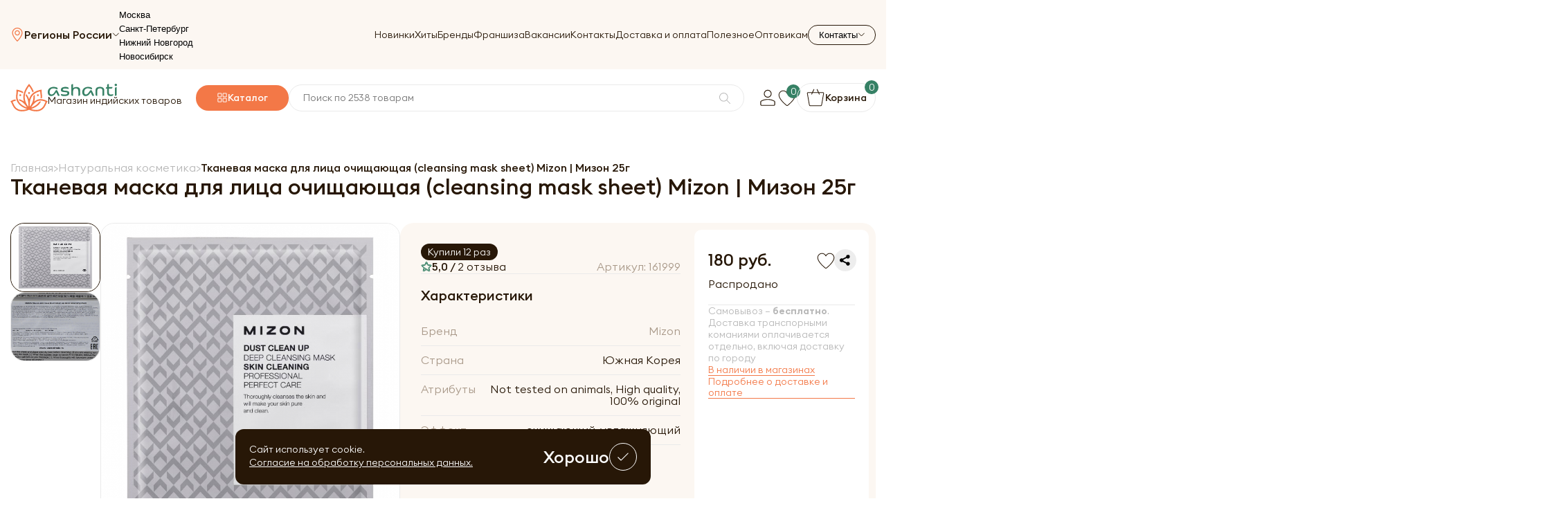

--- FILE ---
content_type: text/html; charset=UTF-8
request_url: https://ashaindia.ru/tkanevaja-maska-dlja-litsa-ochischajuschaja-mizon-25g/
body_size: 24711
content:
<!doctype html>
<html lang="ru">
    <head>
        <meta charset="UTF-8">
<meta name="viewport"
      content="width=device-width, user-scalable=no, initial-scale=1.0, maximum-scale=1.0, minimum-scale=1.0">
<meta http-equiv="X-UA-Compatible" content="ie=edge">
<title>Тканевая маска для лица очищающая (cleansing mask sheet) Mizon | Мизон 25г — купить по цене 180 ₽ руб. Интернет магазин индийских товаров Ашанти (Москва)</title>
<meta name="description" content="Тканевая маска для лица очищающая (cleansing mask sheet) Mizon | Мизон 25г по цене 180 ₽ руб. 🚚 Доставка по всей РФ. 100% возврат денег 👍. Система скидок — экономия до 12%. Вперед за покупками!" />

<meta property="og:title" content="Тканевая маска для лица очищающая (cleansing mask sheet) Mizon | Мизон 25г — купить по цене 180 ₽ руб. Интернет магазин индийских товаров Ашанти (Москва)">
<meta property="og:site_name" content="Тканевая маска для лица очищающая (cleansing mask sheet) Mizon | Мизон 25г — купить по цене 180 ₽ руб. Интернет магазин индийских товаров Ашанти (Москва)">
<meta property="og:image" content="/assets/img/logo.png">
<meta property="og:description" content="Тканевая маска для лица очищающая (cleansing mask sheet) Mizon | Мизон 25г по цене 180 ₽ руб. 🚚 Доставка по всей РФ. 100% возврат денег 👍. Система скидок — экономия до 12%. Вперед за покупками!" />
<meta property="og:type" content="website">
<meta property="og:url" content="/">

<link rel="canonical" href="https://ashaindia.ru/tkanevaja-maska-dlja-litsa-ochischajuschaja-mizon-25g/"/>
<meta name="csrf-token" id="csrf-token" content="1aAmdPBAnG0ggVY11GuMhL2uOmsHlo0NwgcJGCOl">
<link rel="stylesheet" href="/assets/css/style.css">
<link rel="stylesheet" href="/assets/css/search.css?v=d514947e3609e39bc9c836eb867160de">
<link rel="stylesheet" href="/assets/css/custom.css?v=d514947e3609e39bc9c836eb867160de">
<link href="/assets/img/logo.png" rel="icon">
<script>(function(w,d,s,l,i){w[l]=w[l]||[];w[l].push({'gtm.start':
            new Date().getTime(),event:'gtm.js'});var f=d.getElementsByTagName(s)[0],
        j=d.createElement(s),dl=l!='dataLayer'?'&l='+l:'';j.async=true;j.src=
        'https://www.googletagmanager.com/gtm.js?id='+i+dl;f.parentNode.insertBefore(j,f);
    })(window,document,'script','dataLayer','GTM-PXZXFCH');</script>
    </head>
    <body>
        <div id="loader"></div>
        <div class="wrapper">
            <header class="header">
                <div class="container">
    <div class="header-row">
        <div class="header-top">
            <button class="header-burger" data-burger-button>
                <span></span>
                <span></span>
                <span></span>
            </button>
            <a href="/" class="header-logo header-logo__mobile">
                                    <img src="/assets/img/main/logo.svg" alt="" class="header-logo__img">
                                <div class="header-logo__content">
                    <img src="/assets/img/main/logo-text.svg" alt="">
                    <p>
                        Магазин индийских товаров
                    </p>
                </div>
            </a>
                            <button class="header-top__location" data-toggle-button>
                    <img src="/assets/img/icons/location.svg" alt="">
                    <span>Регионы России</span>
                    <img class="arrow" src="/assets/img/icons/arrow-bottom.svg" alt="">
                </button>
                <div class="header-select_city__menu">
                    <ul>
                                                    <li><button class="select_city" data-id="1">Москва</button></li>
                                                    <li><button class="select_city" data-id="2">Санкт-Петербург</button></li>
                                                    <li><button class="select_city" data-id="3">Нижний Новгород</button></li>
                                                    <li><button class="select_city" data-id="5">Новосибирск</button></li>
                                            </ul>
                </div>
                        <nav class="nav header-nav" data-nav-menu>
                <ul class="nav-menu">
                    <li class="nav-menu__item">
                        <a href="/novinki/" class="nav-menu__link">
                            Новинки
                        </a>
                    </li>
                    <li class="nav-menu__item">
                        <a href="/bestsellers/" class="nav-menu__link">
                            Хиты
                        </a>
                    </li>
                    <li class="nav-menu__item">
                        <a href="/brands/" class="nav-menu__link">
                            Бренды
                        </a>
                    </li>
                    <li class="nav-menu__item">
                        <a href="/franshiza/" class="nav-menu__link">
                            Франшиза
                        </a>
                    </li>
                    <li class="nav-menu__item">
                        <a href="/vakansii/" class="nav-menu__link">
                            Вакансии
                        </a>
                    </li>
                    <li class="nav-menu__item">
                        <a href="/contacts/" class="nav-menu__link">
                            Контакты
                        </a>
                    </li>
                    <li class="nav-menu__item">
                        <a href="/dostavka-i-oplata/" class="nav-menu__link">
                            Доставка и оплата
                        </a>
                    </li>
                    <li class="nav-menu__item">
                        <a href="/blog/" class="nav-menu__link">
                            Полезное
                        </a>
                    </li>
                    <li class="nav-menu__item">
                        <a target="_blank" href="https://opt.ashaindia.ru/" class="nav-menu__link">
                            Оптовикам
                        </a>
                    </li>
                </ul>
                <div class="header-mobile__info">
                    <span>Номер телефона</span>
                                            <a href="tel:+78007759655">
                            8 (800) 775-96-55
                        </a>
                                                                <a href="tel:+74953247770">
                            +7 (495) 324-77-70
                        </a>
                                    </div>
                                                        <div class="header-mobile__info">
                        <span>Время работы</span>
                                                    <p>Пн - Пт с 9:00 до 21:00</p>
                                                    <p>Сб - Вс с 10:00 до 21:00</p>
                                            </div>
                            </nav>
            <div class="header-contacts">
                <button class="header-contacts__button" data-toggle-button>
                    <span>Контакты</span>
                    <img src="/assets/img/icons/arrow-bottom.svg" alt="">
                </button>
                <div class="header-contacts__menu">
                                            <a href="tel:+78007759655" class="header-contacts__menu__link">
                            <svg width="20" height="20" viewBox="0 0 20 20" fill="none" xmlns="http://www.w3.org/2000/svg">
                                <path d="M17.0594 18.6673C17.017 18.6673 16.9737 18.6654 16.9313 18.6625C8.64001 18.0202 1.93568 11.3209 1.33767 3.07791C1.30492 2.63206 1.45804 2.1891 1.75849 1.86361C2.05702 1.54102 2.46244 1.36191 2.90252 1.35806L6.32402 1.33398C7.053 1.33398 7.68472 1.82413 7.86095 2.52517L8.57549 5.36302C8.73149 5.97932 8.50134 6.6245 7.98903 7.00584L6.56958 8.06317C7.76947 10.2866 9.629 12.1558 11.866 13.3874L12.9629 11.9362C13.3442 11.4297 13.9894 11.2015 14.6096 11.3546L17.4677 12.0643C18.1746 12.2395 18.6666 12.8674 18.6666 13.5915V17.0938C18.6666 17.5329 18.4885 17.9384 18.1659 18.2378C17.8674 18.5142 17.4697 18.6673 17.0594 18.6673ZM6.32691 2.29695L2.90926 2.32102C2.73881 2.32295 2.58088 2.39228 2.46629 2.51747C2.34591 2.64747 2.28428 2.82658 2.29777 3.00761C2.86208 10.7787 9.18506 17.0958 17.0055 17.7015C17.1971 17.7188 17.3782 17.6533 17.512 17.5301C17.6362 17.4164 17.7037 17.2614 17.7037 17.0938V13.5915C17.7037 13.3113 17.5111 13.0677 17.2356 12.9993L14.3775 12.2896C14.1367 12.228 13.8806 12.3175 13.7323 12.5159L12.388 14.2955C12.2474 14.4823 11.9922 14.541 11.7851 14.4341C9.08684 13.0542 6.86329 10.8182 5.52378 8.13635C5.41881 7.92835 5.47948 7.67413 5.6663 7.53546L7.41412 6.23354C7.6125 6.08621 7.70206 5.8368 7.64139 5.59895L6.92781 2.76013C6.85848 2.48761 6.61099 2.29695 6.32691 2.29695Z" fill="#F37847"/>
                            </svg>
                            <span>
                                8 (800) 775-96-55
                            </span>
                        </a>
                                                                <a href="tel:+74953247770" class="header-contacts__menu__link">
                            <svg width="20" height="20" viewBox="0 0 20 20" fill="none" xmlns="http://www.w3.org/2000/svg">
                                <path d="M17.0594 18.6673C17.017 18.6673 16.9737 18.6654 16.9313 18.6625C8.64001 18.0202 1.93568 11.3209 1.33767 3.07791C1.30492 2.63206 1.45804 2.1891 1.75849 1.86361C2.05702 1.54102 2.46244 1.36191 2.90252 1.35806L6.32402 1.33398C7.053 1.33398 7.68472 1.82413 7.86095 2.52517L8.57549 5.36302C8.73149 5.97932 8.50134 6.6245 7.98903 7.00584L6.56958 8.06317C7.76947 10.2866 9.629 12.1558 11.866 13.3874L12.9629 11.9362C13.3442 11.4297 13.9894 11.2015 14.6096 11.3546L17.4677 12.0643C18.1746 12.2395 18.6666 12.8674 18.6666 13.5915V17.0938C18.6666 17.5329 18.4885 17.9384 18.1659 18.2378C17.8674 18.5142 17.4697 18.6673 17.0594 18.6673ZM6.32691 2.29695L2.90926 2.32102C2.73881 2.32295 2.58088 2.39228 2.46629 2.51747C2.34591 2.64747 2.28428 2.82658 2.29777 3.00761C2.86208 10.7787 9.18506 17.0958 17.0055 17.7015C17.1971 17.7188 17.3782 17.6533 17.512 17.5301C17.6362 17.4164 17.7037 17.2614 17.7037 17.0938V13.5915C17.7037 13.3113 17.5111 13.0677 17.2356 12.9993L14.3775 12.2896C14.1367 12.228 13.8806 12.3175 13.7323 12.5159L12.388 14.2955C12.2474 14.4823 11.9922 14.541 11.7851 14.4341C9.08684 13.0542 6.86329 10.8182 5.52378 8.13635C5.41881 7.92835 5.47948 7.67413 5.6663 7.53546L7.41412 6.23354C7.6125 6.08621 7.70206 5.8368 7.64139 5.59895L6.92781 2.76013C6.85848 2.48761 6.61099 2.29695 6.32691 2.29695Z" fill="#F37847"/>
                            </svg>
                            <span>
                                +7 (495) 324-77-70
                            </span>
                        </a>
                                                                                        <div class="header-contacts__menu__info">
                                                            <div class="header-contacts__menu__block">
                                    <span>Пн - Пт</span>
                                    <p>с 9:00 до 21:00</p>
                                </div>
                                                            <div class="header-contacts__menu__block">
                                    <span>Сб - Вс</span>
                                    <p>с 10:00 до 21:00</p>
                                </div>
                                                    </div>
                                    </div>
            </div>
        </div>
        <div class="header-bottom" data-fixed-menu>
            <a href="/" class="header-logo">
                                    <img src="/assets/img/main/logo.svg" alt="" class="header-logo__img">
                                <div class="header-logo__content">
                    <img src="/assets/img/main/logo-text.svg" alt="">
                    <p>Магазин индийских товаров</p>
                </div>
            </a>
                            <button class="header-catalog__button">
                    <img src="/assets/img/icons/catalog.svg" alt="">
                    <span>Каталог</span>
                    <div class="header-catalog">
                        <ul class="header-catalog__list">
            <li class="header-catalog__item ">
            <a href="/aktsii/" class="header-catalog__link header-catalog__link_promotion">
                Акции
            </a>
                            <div class="header-catalog__submenu">
                    <span class="header-catalog__submenu__title">
                        Акции
                    </span>
                    <div class="header-catalog__cols_columns">
                                                    <div class="header-catalog__cols">
                                <ul class="header-catalog__submenu__list">
                                    <li>
                                        <a href="/aktsii/indian_sale/">Акция на натуральную косметику Luster</a>
                                    </li>
                                                                    </ul>
                            </div>
                                                    <div class="header-catalog__cols">
                                <ul class="header-catalog__submenu__list">
                                    <li>
                                        <a href="/aktsii/vse-po-99/">Все до 99 руб!</a>
                                    </li>
                                                                    </ul>
                            </div>
                                            </div>
                </div>
                    </li>
            <li class="header-catalog__item ">
            <a href="/ayurveda/" class="header-catalog__link ">
                Аюрведа
            </a>
                            <div class="header-catalog__submenu">
                    <span class="header-catalog__submenu__title">
                        Аюрведа
                    </span>
                    <div class="header-catalog__cols_columns">
                                                    <div class="header-catalog__cols">
                                <ul class="header-catalog__submenu__list">
                                    <li>
                                        <a href="/ayurveda/ayurvedicheskie-preparaty-i-pishchevye-dobavki/">Аюрведические пищевые добавки и препараты</a>
                                    </li>
                                                                            <li>
                                            <a href="/ayurveda/ayurvedicheskie-preparaty-i-pishchevye-dobavki/ayurvedicheskie-balzamy-i-mazi/">Бальзамы и мази</a>
                                        </li>
                                                                            <li>
                                            <a href="/ayurveda/ayurvedicheskie-preparaty-i-pishchevye-dobavki/ayurvedicheskie-kapli/">Капли</a>
                                        </li>
                                                                            <li>
                                            <a href="/ayurveda/ayurvedicheskie-preparaty-i-pishchevye-dobavki/ayurvedicheskie-losony/">Аюрведические лосьоны</a>
                                        </li>
                                                                            <li>
                                            <a href="/ayurveda/ayurvedicheskie-preparaty-i-pishchevye-dobavki/ayurvedicheskie-poroshki-churny/">Порошки (чурны)</a>
                                        </li>
                                                                            <li>
                                            <a href="/ayurveda/ayurvedicheskie-preparaty-i-pishchevye-dobavki/ayurvedicheskie-siropy/">Сиропы</a>
                                        </li>
                                                                            <li>
                                            <a href="/ayurveda/ayurvedicheskie-preparaty-i-pishchevye-dobavki/vati-i-gulika-tabletki/">Вати и Гулика (Таблетки)</a>
                                        </li>
                                                                            <li>
                                            <a href="/ayurveda/ayurvedicheskie-preparaty-i-pishchevye-dobavki/kapsuly-tabletki/">Капсулы и таблетки</a>
                                        </li>
                                                                            <li>
                                            <a href="/ayurveda/ayurvedicheskie-preparaty-i-pishchevye-dobavki/lekhya-travyanye-dzhemy/">Лехья (травяные джемы)</a>
                                        </li>
                                                                            <li>
                                            <a href="/ayurveda/ayurvedicheskie-preparaty-i-pishchevye-dobavki/trifala/">Трифала</a>
                                        </li>
                                                                            <li>
                                            <a href="/ayurveda/ayurvedicheskie-preparaty-i-pishchevye-dobavki/chavanprash/">Чаванпраш</a>
                                        </li>
                                                                            <li>
                                            <a href="/ayurveda/ayurvedicheskie-preparaty-i-pishchevye-dobavki/soki i mikstury/">Соки и микстуры</a>
                                        </li>
                                                                    </ul>
                            </div>
                                                    <div class="header-catalog__cols">
                                <ul class="header-catalog__submenu__list">
                                    <li>
                                        <a href="/ayurveda/ayurvedicheskie-masla/">Аюрведические масла</a>
                                    </li>
                                                                            <li>
                                            <a href="/ayurveda/ayurvedicheskie-masla/bazovye-masla/">Базовые</a>
                                        </li>
                                                                            <li>
                                            <a href="/ayurveda/ayurvedicheskie-masla/kokosovie-masla/">Кокосовые</a>
                                        </li>
                                                                            <li>
                                            <a href="/ayurveda/ayurvedicheskie-masla/lechebnye-masla/">Лечебные</a>
                                        </li>
                                                                            <li>
                                            <a href="/ayurveda/ayurvedicheskie-masla/masla-dlya-mestnogo-primeneniya/">Для местного применения</a>
                                        </li>
                                                                            <li>
                                            <a href="/ayurveda/ayurvedicheskie-masla/maslo-ghi/">Масло ГХИ</a>
                                        </li>
                                                                            <li>
                                            <a href="/ayurveda/ayurvedicheskie-masla/pishchevye-masla/">Пищевые</a>
                                        </li>
                                                                    </ul>
                            </div>
                                                    <div class="header-catalog__cols">
                                <ul class="header-catalog__submenu__list">
                                    <li>
                                        <a href="/ayurveda/ayurvedicheskaya-kosmetika/">Аюрведическая косметика</a>
                                    </li>
                                                                            <li>
                                            <a href="/ayurveda/ayurvedicheskaya-kosmetika/kosmetika-dlya-volos/">Аюрведическая косметика для волос</a>
                                        </li>
                                                                            <li>
                                            <a href="/ayurveda/ayurvedicheskaya-kosmetika/kosmetika-dlya-litsa/">Аюрведическая косметика для лица</a>
                                        </li>
                                                                            <li>
                                            <a href="/ayurveda/ayurvedicheskaya-kosmetika/kosmetika-dlya-tela/">Аюрведические косметика для тела</a>
                                        </li>
                                                                    </ul>
                            </div>
                                            </div>
                </div>
                    </li>
            <li class="header-catalog__item ">
            <a href="/naturalnaya-kosmetika/" class="header-catalog__link ">
                Натуральная косметика
            </a>
                            <div class="header-catalog__submenu">
                    <span class="header-catalog__submenu__title">
                        Натуральная косметика
                    </span>
                    <div class="header-catalog__cols_columns">
                                                    <div class="header-catalog__cols">
                                <ul class="header-catalog__submenu__list">
                                    <li>
                                        <a href="/naturalnaya-kosmetika/dlya-lica/">Натуральная косметика для лица</a>
                                    </li>
                                                                            <li>
                                            <a href="/naturalnaya-kosmetika/dlya-lica/uvlazhnenie-kozhi/">Для увлажнения</a>
                                        </li>
                                                                            <li>
                                            <a href="/naturalnaya-kosmetika/dlya-lica/pitanie-i-uhod/">Для питания и ухода</a>
                                        </li>
                                                                            <li>
                                            <a href="/naturalnaya-kosmetika/dlya-lica/uhod-za-kozhey-vokrug-glaz/">Для ухода за кожей вокруг глаз</a>
                                        </li>
                                                                            <li>
                                            <a href="/naturalnaya-kosmetika/dlya-lica/dlya-zhirnoy-kozhi/">Для жирной кожи</a>
                                        </li>
                                                                            <li>
                                            <a href="/naturalnaya-kosmetika/dlya-lica/omolozhenie-kozhi-lica/">Для омоложения кожи</a>
                                        </li>
                                                                            <li>
                                            <a href="/naturalnaya-kosmetika/dlya-lica/dlya-problemnoy-kozhi/">Натуральная косметика для проблемной кожи</a>
                                        </li>
                                                                            <li>
                                            <a href="/naturalnaya-kosmetika/dlya-lica/dlya-umyvaniya-i-ochishcheniya-kozhi/">Для умывания и очищения кожи</a>
                                        </li>
                                                                            <li>
                                            <a href="/naturalnaya-kosmetika/dlya-lica/dlya-gub/">Для ухода за губами</a>
                                        </li>
                                                                            <li>
                                            <a href="/naturalnaya-kosmetika/dlya-lica/aksessuary-dlya-litsa/">Аксессуары</a>
                                        </li>
                                                                            <li>
                                            <a href="/naturalnaya-kosmetika/dlya-lica/vozrastnaya-kozha/">Для возрастной кожи</a>
                                        </li>
                                                                            <li>
                                            <a href="/naturalnaya-kosmetika/dlya-lica/kombinirovannaya-kozha/">Для комбинированной кожи</a>
                                        </li>
                                                                            <li>
                                            <a href="/naturalnaya-kosmetika/dlya-lica/kremy-dlya-lica/">Кремы для лица</a>
                                        </li>
                                                                            <li>
                                            <a href="/naturalnaya-kosmetika/dlya-lica/maski-dlya-lica/">Маски для лица</a>
                                        </li>
                                                                            <li>
                                            <a href="/naturalnaya-kosmetika/dlya-lica/masla-dlya-lica/">Масла для лица</a>
                                        </li>
                                                                            <li>
                                            <a href="/naturalnaya-kosmetika/dlya-lica/massazhnye-kremy/">Массажные кремы</a>
                                        </li>
                                                                            <li>
                                            <a href="/naturalnaya-kosmetika/dlya-lica/misty/">Мисты</a>
                                        </li>
                                                                            <li>
                                            <a href="/naturalnaya-kosmetika/dlya-lica/normalnaya-kozha/">Для нормальной кожи</a>
                                        </li>
                                                                            <li>
                                            <a href="/naturalnaya-kosmetika/dlya-lica/poroshki/">Порошки для лица</a>
                                        </li>
                                                                            <li>
                                            <a href="/naturalnaya-kosmetika/dlya-lica/skraby-i-pilingi/">Скрабы и пилинги</a>
                                        </li>
                                                                            <li>
                                            <a href="/naturalnaya-kosmetika/dlya-lica/sukhaya-kozha/">Для сухой кожи</a>
                                        </li>
                                                                            <li>
                                            <a href="/naturalnaya-kosmetika/dlya-lica/syvorotki-i-flyuidy/">Сыворотки и флюиды</a>
                                        </li>
                                                                            <li>
                                            <a href="/naturalnaya-kosmetika/dlya-lica/ukhod-za-brovyami-i-resnitsami/">Для ухода за бровями и ресницами</a>
                                        </li>
                                                                            <li>
                                            <a href="/naturalnaya-kosmetika/dlya-lica/ukhod-za-sheey-i-zonoy-dekolte/">Для ухода за шеей и зоной декольте</a>
                                        </li>
                                                                    </ul>
                            </div>
                                                    <div class="header-catalog__cols">
                                <ul class="header-catalog__submenu__list">
                                    <li>
                                        <a href="/naturalnaya-kosmetika/dlya-volos/">Для волос</a>
                                    </li>
                                                                            <li>
                                            <a href="/naturalnaya-kosmetika/dlya-volos/dlya-pridaniya-obema/">Для придания объема</a>
                                        </li>
                                                                            <li>
                                            <a href="/naturalnaya-kosmetika/dlya-volos/ukreplenie-i-vosstanovleniie/">Для укрепления и восстановления</a>
                                        </li>
                                                                            <li>
                                            <a href="/naturalnaya-kosmetika/dlya-volos/sredstva-protiv-vypadeniya-volos/">Против выпадения</a>
                                        </li>
                                                                            <li>
                                            <a href="/naturalnaya-kosmetika/dlya-volos/kraski-dlya-volos/">Краски</a>
                                        </li>
                                                                            <li>
                                            <a href="/naturalnaya-kosmetika/dlya-volos/pitanie-i-zashchita/">Для питания и защиты</a>
                                        </li>
                                                                            <li>
                                            <a href="/naturalnaya-kosmetika/dlya-volos/uvlazhnenie-volos/">Для увлажнения волос</a>
                                        </li>
                                                                            <li>
                                            <a href="/naturalnaya-kosmetika/dlya-volos/sredstva-protiv-perhoti/">Против перхоти</a>
                                        </li>
                                                                            <li>
                                            <a href="/naturalnaya-kosmetika/dlya-volos/balzamy/">Бальзамы для волос</a>
                                        </li>
                                                                            <li>
                                            <a href="/naturalnaya-kosmetika/dlya-volos/konditsionery/">Кондиционеры для волос</a>
                                        </li>
                                                                            <li>
                                            <a href="/naturalnaya-kosmetika/dlya-volos/maski-dlya-volos/">Маски для волос</a>
                                        </li>
                                                                            <li>
                                            <a href="/naturalnaya-kosmetika/dlya-volos/masla-dlya-volos/">Масла для волос</a>
                                        </li>
                                                                            <li>
                                            <a href="/naturalnaya-kosmetika/dlya-volos/nabory-dlya-volos/">Наборы косметики</a>
                                        </li>
                                                                            <li>
                                            <a href="/naturalnaya-kosmetika/dlya-volos/poroshki/">Порошки для волос</a>
                                        </li>
                                                                            <li>
                                            <a href="/naturalnaya-kosmetika/dlya-volos/sredstva-dlya-ukladki/">Для укладки</a>
                                        </li>
                                                                            <li>
                                            <a href="/naturalnaya-kosmetika/dlya-volos/syvorotki-i-eliksiry/">Сыворотки и эликсиры</a>
                                        </li>
                                                                            <li>
                                            <a href="/naturalnaya-kosmetika/dlya-volos/toniki/">Тоники для волос</a>
                                        </li>
                                                                            <li>
                                            <a href="/naturalnaya-kosmetika/dlya-volos/shampuni/">Шампуни</a>
                                        </li>
                                                                            <li>
                                            <a href="/naturalnaya-kosmetika/dlya-volos/sredstva-protiv-sediny/">Против седины</a>
                                        </li>
                                                                    </ul>
                            </div>
                                                    <div class="header-catalog__cols">
                                <ul class="header-catalog__submenu__list">
                                    <li>
                                        <a href="/naturalnaya-kosmetika/dlya-tela/">Для тела</a>
                                    </li>
                                                                            <li>
                                            <a href="/dlya-tela/antitsellyulitnye-sredstva/">Антицеллюлитные средства</a>
                                        </li>
                                                                            <li>
                                            <a href="/dlya-tela/losony-dlya-tela/">Лосьоны</a>
                                        </li>
                                                                            <li>
                                            <a href="/dlya-tela/mylo/">Мыла</a>
                                        </li>
                                                                            <li>
                                            <a href="/dlya-tela/pilingi/">Пилинги</a>
                                        </li>
                                                                            <li>
                                            <a href="/dlya-tela/poroshki/">Порошки для тела</a>
                                        </li>
                                                                            <li>
                                            <a href="/naturalnaya-kosmetika/dlya-tela/kremy-dlya-tela/">Кремы для тела</a>
                                        </li>
                                                                            <li>
                                            <a href="/naturalnaya-kosmetika/dlya-tela/dlya-ruk/">Для рук</a>
                                        </li>
                                                                            <li>
                                            <a href="/naturalnaya-kosmetika/dlya-tela/ayurvedicheskie-mazi-i-poroshki/">Аюрведические мази и порошки</a>
                                        </li>
                                                                            <li>
                                            <a href="/naturalnaya-kosmetika/dlya-tela/balzamy-dlya-tela/">Бальзамы для тела</a>
                                        </li>
                                                                            <li>
                                            <a href="/naturalnaya-kosmetika/dlya-tela/masla/">Масла</a>
                                        </li>
                                                                            <li>
                                            <a href="/naturalnaya-kosmetika/dlya-tela/skraby/">Скрабы для тела</a>
                                        </li>
                                                                            <li>
                                            <a href="/naturalnaya-kosmetika/dlya-tela/dlya-nog/">Для ног</a>
                                        </li>
                                                                            <li>
                                            <a href="/naturalnaya-kosmetika/dlya-tela/geli-dlya-dusha/">Гели для душа</a>
                                        </li>
                                                                            <li>
                                            <a href="/naturalnaya-kosmetika/dlya-tela/naturalnye-dezodoranty-1/">Дезодоранты</a>
                                        </li>
                                                                            <li>
                                            <a href="/naturalnaya-kosmetika/dlya-tela/naturalnaya-khna/">Натуральная хна</a>
                                        </li>
                                                                    </ul>
                            </div>
                                                    <div class="header-catalog__cols">
                                <ul class="header-catalog__submenu__list">
                                    <li>
                                        <a href="/naturalnaya-kosmetika/sredstva-lichnoy-gigieny/">Средства личной гигиены</a>
                                    </li>
                                                                            <li>
                                            <a href="/sredstva-lichnoy-gigieny/dlya-intimnoy-gigieny/">Для интимной гигиены</a>
                                        </li>
                                                                            <li>
                                            <a href="/sredstva-lichnoy-gigieny/mylnye-orekhi/">Мыльные орехи</a>
                                        </li>
                                                                            <li>
                                            <a href="/sredstva-lichnoy-gigieny/naturalnoe-mylo/">Натуральные мыла</a>
                                        </li>
                                                                            <li>
                                            <a href="/naturalnaya-kosmetika/sredstva-lichnoy-gigieny/dlya-polosti-rta/">Для полости рта</a>
                                        </li>
                                                                            <li>
                                            <a href="/naturalnaya-kosmetika/sredstva-lichnoy-gigieny/dlya-ruk-1/">Мыла для рук</a>
                                        </li>
                                                                            <li>
                                            <a href="/naturalnaya-kosmetika/sredstva-lichnoy-gigieny/dlya-tela-1/">Средства личной гигиены для тела</a>
                                        </li>
                                                                            <li>
                                            <a href="/naturalnaya-kosmetika/sredstva-lichnoy-gigieny/naturalnye-dezodoranty/">Натуральные дезодоранты</a>
                                        </li>
                                                                    </ul>
                            </div>
                                                    <div class="header-catalog__cols">
                                <ul class="header-catalog__submenu__list">
                                    <li>
                                        <a href="/naturalnaya-kosmetika/solntsezashitnye-sredstva/">Солнцезащитные средства</a>
                                    </li>
                                                                            <li>
                                            <a href="/naturalnaya-kosmetika/solntsezashitnye-sredstva/dlya-lica/">Для лица</a>
                                        </li>
                                                                            <li>
                                            <a href="/naturalnaya-kosmetika/solntsezashitnye-sredstva/dlya-tela/">Солнцезащитные средства для тела</a>
                                        </li>
                                                                    </ul>
                            </div>
                                                    <div class="header-catalog__cols">
                                <ul class="header-catalog__submenu__list">
                                    <li>
                                        <a href="/naturalnaya-kosmetika/ekologichnye-sredstva-dlya-doma/">Экологичные средства для дома</a>
                                    </li>
                                                                            <li>
                                            <a href="/ekologichnye-sredstva-dlya-doma/koreyskaya-bytovaya-khimiya/">Корейская бытовая химия</a>
                                        </li>
                                                                    </ul>
                            </div>
                                                    <div class="header-catalog__cols">
                                <ul class="header-catalog__submenu__list">
                                    <li>
                                        <a href="/naturalnaya-kosmetika/kosmeticheskie-nabory/">Косметические наборы</a>
                                    </li>
                                                                    </ul>
                            </div>
                                                    <div class="header-catalog__cols">
                                <ul class="header-catalog__submenu__list">
                                    <li>
                                        <a href="/naturalnaya-kosmetika/sanitayzery/">Антисептики и санитайзеры</a>
                                    </li>
                                                                    </ul>
                            </div>
                                                    <div class="header-catalog__cols">
                                <ul class="header-catalog__submenu__list">
                                    <li>
                                        <a href="/naturalnaya-kosmetika/tayskaya-kosmetika/">Тайская косметика</a>
                                    </li>
                                                                    </ul>
                            </div>
                                                    <div class="header-catalog__cols">
                                <ul class="header-catalog__submenu__list">
                                    <li>
                                        <a href="/naturalnaya-kosmetika/massazhnye-masla/">Массажные масла</a>
                                    </li>
                                                                    </ul>
                            </div>
                                                    <div class="header-catalog__cols">
                                <ul class="header-catalog__submenu__list">
                                    <li>
                                        <a href="/naturalnaya-kosmetika/kosmeticheskie-masla/">Косметические масла</a>
                                    </li>
                                                                    </ul>
                            </div>
                                                    <div class="header-catalog__cols">
                                <ul class="header-catalog__submenu__list">
                                    <li>
                                        <a href="/naturalnaya-kosmetika/lechebnye-masla/">Лечебные масла</a>
                                    </li>
                                                                    </ul>
                            </div>
                                                    <div class="header-catalog__cols">
                                <ul class="header-catalog__submenu__list">
                                    <li>
                                        <a href="/naturalnaya-kosmetika/cvetochnye-vody/">Цветочные воды</a>
                                    </li>
                                                                    </ul>
                            </div>
                                                    <div class="header-catalog__cols">
                                <ul class="header-catalog__submenu__list">
                                    <li>
                                        <a href="/naturalnaya-kosmetika/zubnye-pasty-i-poroshki/">Зубные пасты и порошки</a>
                                    </li>
                                                                    </ul>
                            </div>
                                            </div>
                </div>
                    </li>
            <li class="header-catalog__item ">
            <a href="/korejskaya-kosmetika/" class="header-catalog__link ">
                Корейская косметика
            </a>
                            <div class="header-catalog__submenu">
                    <span class="header-catalog__submenu__title">
                        Корейская косметика
                    </span>
                    <div class="header-catalog__cols_columns">
                                                    <div class="header-catalog__cols">
                                <ul class="header-catalog__submenu__list">
                                    <li>
                                        <a href="/korejskaya-kosmetika/dlya-lica/">Корейская косметика для лица</a>
                                    </li>
                                                                            <li>
                                            <a href="/korejskaya-kosmetika/dlya-lica/patchi/">Патчи</a>
                                        </li>
                                                                            <li>
                                            <a href="/korejskaya-kosmetika/dlya-lica/kremy/">Кремы</a>
                                        </li>
                                                                            <li>
                                            <a href="/korejskaya-kosmetika/dlya-lica/tkanevye-maski/">Тканевые маски</a>
                                        </li>
                                                                            <li>
                                            <a href="/korejskaya-kosmetika/dlya-lica/syvorotki/">Сыворотки</a>
                                        </li>
                                                                            <li>
                                            <a href="/korejskaya-kosmetika/dlya-lica/penki/">Пенки</a>
                                        </li>
                                                                            <li>
                                            <a href="/korejskaya-kosmetika/dlya-lica/gidrofilnye-masla/">Гидрофильные масла</a>
                                        </li>
                                                                            <li>
                                            <a href="/korejskaya-kosmetika/dlya-lica/geli/">Гели</a>
                                        </li>
                                                                            <li>
                                            <a href="/korejskaya-kosmetika/dlya-lica/misty/">Мисты</a>
                                        </li>
                                                                            <li>
                                            <a href="/korejskaya-kosmetika/dlya-lica/tonery/">Тонеры</a>
                                        </li>
                                                                            <li>
                                            <a href="/korejskaya-kosmetika/dlya-lica/skraby/">Скрабы</a>
                                        </li>
                                                                    </ul>
                            </div>
                                                    <div class="header-catalog__cols">
                                <ul class="header-catalog__submenu__list">
                                    <li>
                                        <a href="/korejskaya-kosmetika/dlya-tela-korejskaya-kosmetika/">Корейская косметика для тела</a>
                                    </li>
                                                                            <li>
                                            <a href="/korejskaya-kosmetika/dlya-tela-korejskaya-kosmetika/gel-dlya-dusha/">Гель для душа</a>
                                        </li>
                                                                            <li>
                                            <a href="/korejskaya-kosmetika/dlya-tela-korejskaya-kosmetika/kremy/">Кремы</a>
                                        </li>
                                                                    </ul>
                            </div>
                                                    <div class="header-catalog__cols">
                                <ul class="header-catalog__submenu__list">
                                    <li>
                                        <a href="/korejskaya-kosmetika/zubnye-pasty-korejskaya-kosmetika/">Зубные пасты</a>
                                    </li>
                                                                    </ul>
                            </div>
                                            </div>
                </div>
                    </li>
            <li class="header-catalog__item ">
            <a href="/indiyskie-produkty/" class="header-catalog__link ">
                Индийские продукты
            </a>
                            <div class="header-catalog__submenu">
                    <span class="header-catalog__submenu__title">
                        Индийские продукты
                    </span>
                    <div class="header-catalog__cols_columns">
                                                    <div class="header-catalog__cols">
                                <ul class="header-catalog__submenu__list">
                                    <li>
                                        <a href="/indiyskie-produkty/sladosti-i-sahar/">Сладости и сахар</a>
                                    </li>
                                                                            <li>
                                            <a href="/indiyskie-produkty/sladosti-i-sahar/naturalnye-zameniteli-sahara/">Натуральные заменители сахара</a>
                                        </li>
                                                                            <li>
                                            <a href="/indiyskie-produkty/sladosti-i-sahar/shokolad/">Шоколад</a>
                                        </li>
                                                                            <li>
                                            <a href="/indiyskie-produkty/sladosti-i-sahar/pishmanie/">Пишмание</a>
                                        </li>
                                                                            <li>
                                            <a href="/indiyskie-produkty/sladosti-i-sahar/varene_i_dzhemy/">Варенье и джемы</a>
                                        </li>
                                                                            <li>
                                            <a href="/indiyskie-produkty/sladosti-i-sahar/trostnikovyy-i-korichnevyy-sahar/">Тростниковый и коричневый сахар</a>
                                        </li>
                                                                            <li>
                                            <a href="/indiyskie-produkty/sladosti-i-sahar/halva-kunzhutnaya/">Халва</a>
                                        </li>
                                                                            <li>
                                            <a href="/indiyskie-produkty/sladosti-i-sahar/indiyskie-sladosti/">Сладкое из Индии</a>
                                        </li>
                                                                            <li>
                                            <a href="/indiyskie-produkty/sladosti-i-sahar/myod/">Мёд</a>
                                        </li>
                                                                            <li>
                                            <a href="/indiyskie-produkty/sladosti-i-sahar/rahat-lukum/">Рахат-лукум</a>
                                        </li>
                                                                            <li>
                                            <a href="/indiyskie-produkty/sladosti-i-sahar/imbir-zasaharennyy/">Имбирь засахаренный</a>
                                        </li>
                                                                    </ul>
                            </div>
                                                    <div class="header-catalog__cols">
                                <ul class="header-catalog__submenu__list">
                                    <li>
                                        <a href="/indiyskie-produkty/ayurvedicheskie-preparaty-i-pishchevye-dobavki/">Аюрведические препараты и пищевые добавки</a>
                                    </li>
                                                                            <li>
                                            <a href="/indiyskie-produkty/ayurvedicheskie-preparaty-i-pishchevye-dobavki/ayurvedicheskie-balzamy-i-mazi/">Аюрведические бальзамы и мази</a>
                                        </li>
                                                                            <li>
                                            <a href="/indiyskie-produkty/ayurvedicheskie-preparaty-i-pishchevye-dobavki/ayurvedicheskie-kapli/">Аюрведические капли</a>
                                        </li>
                                                                            <li>
                                            <a href="/indiyskie-produkty/ayurvedicheskie-preparaty-i-pishchevye-dobavki/ayurvedicheskie-losony/">Аюрведические лосьоны</a>
                                        </li>
                                                                            <li>
                                            <a href="/indiyskie-produkty/ayurvedicheskie-preparaty-i-pishchevye-dobavki/ayurvedicheskie-poroshki-churny/">Аюрведические порошки (чурны)</a>
                                        </li>
                                                                            <li>
                                            <a href="/indiyskie-produkty/ayurvedicheskie-preparaty-i-pishchevye-dobavki/ayurvedicheskie-siropy/">Аюрведические сиропы</a>
                                        </li>
                                                                            <li>
                                            <a href="/indiyskie-produkty/ayurvedicheskie-preparaty-i-pishchevye-dobavki/vati-i-gulika-tabletki/">Вати и Гутика (Таблетки)</a>
                                        </li>
                                                                            <li>
                                            <a href="/indiyskie-produkty/ayurvedicheskie-preparaty-i-pishchevye-dobavki/kapsuly-tabletki/">Капсулы, таблетки</a>
                                        </li>
                                                                            <li>
                                            <a href="/indiyskie-produkty/ayurvedicheskie-preparaty-i-pishchevye-dobavki/lekhya-travyanye-dzhemy/">Травяные джемы Лехья</a>
                                        </li>
                                                                            <li>
                                            <a href="/indiyskie-produkty/ayurvedicheskie-preparaty-i-pishchevye-dobavki/trifala/">Трифала (Triphala)</a>
                                        </li>
                                                                            <li>
                                            <a href="/indiyskie-produkty/ayurvedicheskie-preparaty-i-pishchevye-dobavki/chavanprash/">Чаванпраш</a>
                                        </li>
                                                                    </ul>
                            </div>
                                                    <div class="header-catalog__cols">
                                <ul class="header-catalog__submenu__list">
                                    <li>
                                        <a href="/indiyskie-produkty/sukhie-produkty/">Сухие продукты</a>
                                    </li>
                                                                            <li>
                                            <a href="/indiyskie-produkty/sukhie-produkty/naturalnye-chipsy/">Натуральные чипсы</a>
                                        </li>
                                                                            <li>
                                            <a href="/indiyskie-produkty/sukhie-produkty/orekhi/">Орехи</a>
                                        </li>
                                                                            <li>
                                            <a href="/indiyskie-produkty/sukhie-produkty/indiyskie-zakuski/">Индийские закуски и снэки</a>
                                        </li>
                                                                            <li>
                                            <a href="/indiyskie-produkty/sukhie-produkty/sukhofrukty/">Сухофрукты</a>
                                        </li>
                                                                            <li>
                                            <a href="/indiyskie-produkty/sukhie-produkty/kokosovaya-struzhka/">Кокосовая стружка</a>
                                        </li>
                                                                            <li>
                                            <a href="/indiyskie-produkty/sukhie-produkty/morskaya-kapusta-i-vodorosli/">Морская капуста и водоросли</a>
                                        </li>
                                                                            <li>
                                            <a href="/indiyskie-produkty/sukhie-produkty/sushenye-griby/">Сушеные грибы</a>
                                        </li>
                                                                    </ul>
                            </div>
                                                    <div class="header-catalog__cols">
                                <ul class="header-catalog__submenu__list">
                                    <li>
                                        <a href="/indiyskie-produkty/vegetarianskie-produkty/">Вегетарианские продукты</a>
                                    </li>
                                                                            <li>
                                            <a href="/indiyskie-produkty/vegetarianskie-produkty/kolbasy-i-sosiski/">Колбасы и сосиски</a>
                                        </li>
                                                                            <li>
                                            <a href="/indiyskie-produkty/vegetarianskie-produkty/veganskie-syry/">Веганские сыры</a>
                                        </li>
                                                                            <li>
                                            <a href="/indiyskie-produkty/vegetarianskie-produkty/sgushchenoe-moloko/">Сгущенное молоко</a>
                                        </li>
                                                                            <li>
                                            <a href="/indiyskie-produkty/vegetarianskie-produkty/khumus-i-pashtety/">Хумус и паштеты</a>
                                        </li>
                                                                            <li>
                                            <a href="/indiyskie-produkty/vegetarianskie-produkty/soevoe-myaso/">Соевое мясо</a>
                                        </li>
                                                                    </ul>
                            </div>
                                                    <div class="header-catalog__cols">
                                <ul class="header-catalog__submenu__list">
                                    <li>
                                        <a href="/indiyskie-produkty/pasty-i-urbech/">Пасты и Урбеч</a>
                                    </li>
                                                                            <li>
                                            <a href="/indiyskie-produkty/pasty-i-urbech/soevye-pasty/">Соевые пасты</a>
                                        </li>
                                                                            <li>
                                            <a href="/indiyskie-produkty/pasty-i-urbech/urbech/">Урбеч</a>
                                        </li>
                                                                            <li>
                                            <a href="/indiyskie-produkty/pasty-i-urbech/pasty-karri/">Пасты карри</a>
                                        </li>
                                                                            <li>
                                            <a href="/indiyskie-produkty/pasty-i-urbech/tahinnye-pasty/">Тахинные пасты</a>
                                        </li>
                                                                            <li>
                                            <a href="/indiyskie-produkty/pasty-i-urbech/arahisovye-pasty/">Арахисовые пасты</a>
                                        </li>
                                                                    </ul>
                            </div>
                                                    <div class="header-catalog__cols">
                                <ul class="header-catalog__submenu__list">
                                    <li>
                                        <a href="/indiyskie-produkty/kulinarnye-masla-i-sousy/">Кулинарные масла и соусы</a>
                                    </li>
                                                                            <li>
                                            <a href="/indiyskie-produkty/kulinarnye-masla-i-sousy/kulinarnye-masla/">Кулинарные масла</a>
                                        </li>
                                                                            <li>
                                            <a href="/indiyskie-produkty/kulinarnye-masla-i-sousy/sousy/">Соусы</a>
                                        </li>
                                                                            <li>
                                            <a href="/indiyskie-produkty/kulinarnye-masla-i-sousy/pasty-pikuli-i-chatni/">Пасты, Пикули и Чатни</a>
                                        </li>
                                                                            <li>
                                            <a href="/indiyskie-produkty/kulinarnye-masla-i-sousy/uksusy/">Уксусы</a>
                                        </li>
                                                                    </ul>
                            </div>
                                                    <div class="header-catalog__cols">
                                <ul class="header-catalog__submenu__list">
                                    <li>
                                        <a href="/indiyskie-produkty/ris/">Рис</a>
                                    </li>
                                                                            <li>
                                            <a href="/indiyskie-produkty/ris/ris-basmati-neproparennyy/">Рис Басмати непропаренный</a>
                                        </li>
                                                                            <li>
                                            <a href="/indiyskie-produkty/ris/ris-basmati-proparennyy/">Рис Басмати пропаренный</a>
                                        </li>
                                                                            <li>
                                            <a href="/indiyskie-produkty/ris/ris-osobyy/">Рис особый</a>
                                        </li>
                                                                            <li>
                                            <a href="/indiyskie-produkty/ris/ris-neobrabotannyy/">Рис необработанный</a>
                                        </li>
                                                                    </ul>
                            </div>
                                                    <div class="header-catalog__cols">
                                <ul class="header-catalog__submenu__list">
                                    <li>
                                        <a href="/indiyskie-produkty/blyuda-bystrogo-prigotovleniya/">Блюда быстрого приготовления</a>
                                    </li>
                                                                            <li>
                                            <a href="/indiyskie-produkty/blyuda-bystrogo-prigotovleniya/gotovye-blyuda/">Готовые блюда</a>
                                        </li>
                                                                            <li>
                                            <a href="/indiyskie-produkty/blyuda-bystrogo-prigotovleniya/papady-1/">Папады</a>
                                        </li>
                                                                            <li>
                                            <a href="/indiyskie-produkty/blyuda-bystrogo-prigotovleniya/rastitelnye-kotlety/">Растительные котлеты</a>
                                        </li>
                                                                    </ul>
                            </div>
                                                    <div class="header-catalog__cols">
                                <ul class="header-catalog__submenu__list">
                                    <li>
                                        <a href="/indiyskie-produkty/konservy/">Консервы</a>
                                    </li>
                                                                            <li>
                                            <a href="/indiyskie-produkty/konservy/ekzoticheskie-frukty-konservirovannye/">Консервированные экзотические фрукты</a>
                                        </li>
                                                                            <li>
                                            <a href="/indiyskie-produkty/konservy/kokosovoe-moloko-i-slivki/">Кокосовое молоко и сливки</a>
                                        </li>
                                                                            <li>
                                            <a href="/indiyskie-produkty/konservy/konservirovannye-ovoshchi/">Консервированные овощи</a>
                                        </li>
                                                                    </ul>
                            </div>
                                                    <div class="header-catalog__cols">
                                <ul class="header-catalog__submenu__list">
                                    <li>
                                        <a href="/indiyskie-produkty/makaronnye-izdeliya/">Макаронные изделия</a>
                                    </li>
                                                                            <li>
                                            <a href="/indiyskie-produkty/makaronnye-izdeliya/vermishel/">Вермишель</a>
                                        </li>
                                                                            <li>
                                            <a href="/indiyskie-produkty/makaronnye-izdeliya/shirataki/">Ширатаки</a>
                                        </li>
                                                                            <li>
                                            <a href="/indiyskie-produkty/makaronnye-izdeliya/lapsha/">Лапша</a>
                                        </li>
                                                                    </ul>
                            </div>
                                                    <div class="header-catalog__cols">
                                <ul class="header-catalog__submenu__list">
                                    <li>
                                        <a href="/indiyskie-produkty/bobovye-i-tofu/">Бобовые и тофу</a>
                                    </li>
                                                                            <li>
                                            <a href="/indiyskie-produkty/bobovye-i-tofu/bobovye/">Бобовые продукты</a>
                                        </li>
                                                                            <li>
                                            <a href="/indiyskie-produkty/bobovye-i-tofu/tofu/">Тофу</a>
                                        </li>
                                                                    </ul>
                            </div>
                                                    <div class="header-catalog__cols">
                                <ul class="header-catalog__submenu__list">
                                    <li>
                                        <a href="/indiyskie-produkty/superfudy/">Суперфуды</a>
                                    </li>
                                                                            <li>
                                            <a href="/indiyskie-produkty/superfudy/spirulina/">Спирулина</a>
                                        </li>
                                                                    </ul>
                            </div>
                                                    <div class="header-catalog__cols">
                                <ul class="header-catalog__submenu__list">
                                    <li>
                                        <a href="/indiyskie-produkty/zerno-dlya-prorashchivaniya/">Зерна для проращивания</a>
                                    </li>
                                                                    </ul>
                            </div>
                                                    <div class="header-catalog__cols">
                                <ul class="header-catalog__submenu__list">
                                    <li>
                                        <a href="/indiyskie-produkty/muka/">Мука</a>
                                    </li>
                                                                    </ul>
                            </div>
                                                    <div class="header-catalog__cols">
                                <ul class="header-catalog__submenu__list">
                                    <li>
                                        <a href="/indiyskie-produkty/sredstva-dlja-povyshenija-immuniteta/">Для повышения иммунитета</a>
                                    </li>
                                                                    </ul>
                            </div>
                                                    <div class="header-catalog__cols">
                                <ul class="header-catalog__submenu__list">
                                    <li>
                                        <a href="/indiyskie-produkty/olivki/">Оливки</a>
                                    </li>
                                                                    </ul>
                            </div>
                                                    <div class="header-catalog__cols">
                                <ul class="header-catalog__submenu__list">
                                    <li>
                                        <a href="/indiyskie-produkty/indiyskie-zakuski/">Индийские закуски</a>
                                    </li>
                                                                    </ul>
                            </div>
                                                    <div class="header-catalog__cols">
                                <ul class="header-catalog__submenu__list">
                                    <li>
                                        <a href="/indiyskie-produkty/papady-papadam/">Папады (Пападам)</a>
                                    </li>
                                                                    </ul>
                            </div>
                                                    <div class="header-catalog__cols">
                                <ul class="header-catalog__submenu__list">
                                    <li>
                                        <a href="/indiyskie-produkty/vse-dlya-sushi/">Товары для суши и роллов</a>
                                    </li>
                                                                    </ul>
                            </div>
                                                    <div class="header-catalog__cols">
                                <ul class="header-catalog__submenu__list">
                                    <li>
                                        <a href="/indiyskie-produkty/tapioka/">Тапиока</a>
                                    </li>
                                                                    </ul>
                            </div>
                                            </div>
                </div>
                    </li>
            <li class="header-catalog__item ">
            <a href="/indiyskie-specii/" class="header-catalog__link ">
                Индийские специи
            </a>
                            <div class="header-catalog__submenu">
                    <span class="header-catalog__submenu__title">
                        Индийские специи
                    </span>
                    <div class="header-catalog__cols_columns">
                                                    <div class="header-catalog__cols">
                                <ul class="header-catalog__submenu__list">
                                    <li>
                                        <a href="/indiyskie-specii/smesi-speciy/">Смеси специй</a>
                                    </li>
                                                                            <li>
                                            <a href="/smesi-speciy/dlya-myasa/">Для мяса</a>
                                        </li>
                                                                            <li>
                                            <a href="/smesi-speciy/dlya-kuricy/">Для курицы</a>
                                        </li>
                                                                            <li>
                                            <a href="/smesi-speciy/dlya-ryby/">Для рыбы</a>
                                        </li>
                                                                            <li>
                                            <a href="/smesi-speciy/dlya-supov/">Для супов</a>
                                        </li>
                                                                            <li>
                                            <a href="/smesi-speciy/dlya-barbekyu-i-shashlyka/">Для барбекю и шашлыка</a>
                                        </li>
                                                                            <li>
                                            <a href="/smesi-speciy/dlya-ovoschey/">Для овощей</a>
                                        </li>
                                                                            <li>
                                            <a href="/smesi-speciy/dlya-plova/">Для плова</a>
                                        </li>
                                                                            <li>
                                            <a href="/smesi-speciy/dlya-bobovyh/">Для бобовых</a>
                                        </li>
                                                                            <li>
                                            <a href="/smesi-speciy/dlya-salatov/">Для салатов</a>
                                        </li>
                                                                            <li>
                                            <a href="/smesi-speciy/dlya-napitkov/">Специи для напитков</a>
                                        </li>
                                                                            <li>
                                            <a href="/smesi-speciy/raznye/">Разные</a>
                                        </li>
                                                                            <li>
                                            <a href="/smesi-speciy/universalnye-specii/">Универсальные специи</a>
                                        </li>
                                                                    </ul>
                            </div>
                                                    <div class="header-catalog__cols">
                                <ul class="header-catalog__submenu__list">
                                    <li>
                                        <a href="/indiyskie-specii/specii-i-travy/">Специи и травы</a>
                                    </li>
                                                                            <li>
                                            <a href="/specii-i-travy/zira-kumin/">Зира (кумин)</a>
                                        </li>
                                                                            <li>
                                            <a href="/specii-i-travy/kurkuma/">Куркума</a>
                                        </li>
                                                                            <li>
                                            <a href="/specii-i-travy/karri/">Карри</a>
                                        </li>
                                                                            <li>
                                            <a href="/specii-i-travy/spetsiya-koritsa/">Корица</a>
                                        </li>
                                                                            <li>
                                            <a href="/specii-i-travy/spetsiya-garam-masala/">Гарам Масала</a>
                                        </li>
                                                                            <li>
                                            <a href="/specii-i-travy/spetsiya-paprika/">Паприка</a>
                                        </li>
                                                                            <li>
                                            <a href="/specii-i-travy/spetsiya-fenkhel/">Фенхель</a>
                                        </li>
                                                                            <li>
                                            <a href="/specii-i-travy/spetsiya-koriandr/">Кориандр</a>
                                        </li>
                                                                            <li>
                                            <a href="/specii-i-travy/spetsiya-pazhitnik/">Пажитник</a>
                                        </li>
                                                                    </ul>
                            </div>
                                            </div>
                </div>
                    </li>
            <li class="header-catalog__item ">
            <a href="/blagovoniya/" class="header-catalog__link ">
                Благовония и ароматерапия
            </a>
                            <div class="header-catalog__submenu">
                    <span class="header-catalog__submenu__title">
                        Благовония и ароматерапия
                    </span>
                    <div class="header-catalog__cols_columns">
                                                    <div class="header-catalog__cols">
                                <ul class="header-catalog__submenu__list">
                                    <li>
                                        <a href="/blagovoniya/aromaticheskie-palochki/">Ароматические палочки</a>
                                    </li>
                                                                    </ul>
                            </div>
                                                    <div class="header-catalog__cols">
                                <ul class="header-catalog__submenu__list">
                                    <li>
                                        <a href="/blagovoniya/pylcovye-blagovoniya/">Пыльцовые благовония</a>
                                    </li>
                                                                    </ul>
                            </div>
                                                    <div class="header-catalog__cols">
                                <ul class="header-catalog__submenu__list">
                                    <li>
                                        <a href="/blagovoniya/aromaticheskie-konusy/">Ароматические конусы</a>
                                    </li>
                                                                    </ul>
                            </div>
                                                    <div class="header-catalog__cols">
                                <ul class="header-catalog__submenu__list">
                                    <li>
                                        <a href="/blagovoniya/ugolnye-blagovoniya/">Угольные благовония</a>
                                    </li>
                                                                    </ul>
                            </div>
                                                    <div class="header-catalog__cols">
                                <ul class="header-catalog__submenu__list">
                                    <li>
                                        <a href="/blagovoniya/podstavki/">Подставки для благовоний</a>
                                    </li>
                                                                    </ul>
                            </div>
                                                    <div class="header-catalog__cols">
                                <ul class="header-catalog__submenu__list">
                                    <li>
                                        <a href="/blagovoniya/palo-santo/">Пало санто</a>
                                    </li>
                                                                    </ul>
                            </div>
                                                    <div class="header-catalog__cols">
                                <ul class="header-catalog__submenu__list">
                                    <li>
                                        <a href="/blagovoniya/aromaticheskie_masla/">Ароматические масла</a>
                                    </li>
                                                                    </ul>
                            </div>
                                                    <div class="header-catalog__cols">
                                <ul class="header-catalog__submenu__list">
                                    <li>
                                        <a href="/blagovoniya/blagovonie-hem/">Благовония HEM</a>
                                    </li>
                                                                    </ul>
                            </div>
                                                    <div class="header-catalog__cols">
                                <ul class="header-catalog__submenu__list">
                                    <li>
                                        <a href="/blagovoniya/efirnye-masla/">Эфирные масла</a>
                                    </li>
                                                                    </ul>
                            </div>
                                                    <div class="header-catalog__cols">
                                <ul class="header-catalog__submenu__list">
                                    <li>
                                        <a href="/blagovoniya/blagovonie-ppure/">Благовония Ppure</a>
                                    </li>
                                                                    </ul>
                            </div>
                                                    <div class="header-catalog__cols">
                                <ul class="header-catalog__submenu__list">
                                    <li>
                                        <a href="/blagovoniya/blagovonie-satya/">Благовония Satya</a>
                                    </li>
                                                                    </ul>
                            </div>
                                                    <div class="header-catalog__cols">
                                <ul class="header-catalog__submenu__list">
                                    <li>
                                        <a href="/blagovoniya/aromalampy/">Аромалампы</a>
                                    </li>
                                                                    </ul>
                            </div>
                                            </div>
                </div>
                    </li>
            <li class="header-catalog__item ">
            <a href="/chay-i-napitki/" class="header-catalog__link ">
                Чай и напитки
            </a>
                            <div class="header-catalog__submenu">
                    <span class="header-catalog__submenu__title">
                        Чай и напитки
                    </span>
                    <div class="header-catalog__cols_columns">
                                                    <div class="header-catalog__cols">
                                <ul class="header-catalog__submenu__list">
                                    <li>
                                        <a href="/chay-i-napitki/napitki/">Напитки</a>
                                    </li>
                                                                            <li>
                                            <a href="/napitki/nektar/">Нектар</a>
                                        </li>
                                                                            <li>
                                            <a href="/napitki/pishchevye-essentsii/">Пищевые эссенции</a>
                                        </li>
                                                                            <li>
                                            <a href="/napitki/rastvorimye-napitki/">Растворимые напитки</a>
                                        </li>
                                                                            <li>
                                            <a href="/napitki/siropy/">Сиропы</a>
                                        </li>
                                                                            <li>
                                            <a href="/napitki/imbirnye-napitki/">Имбирные напитки</a>
                                        </li>
                                                                            <li>
                                            <a href="/napitki/tsikorij/">Цикорий</a>
                                        </li>
                                                                            <li>
                                            <a href="/napitki/kakao/">Какао</a>
                                        </li>
                                                                            <li>
                                            <a href="/napitki/kerob/">Кэроб</a>
                                        </li>
                                                                            <li>
                                            <a href="/napitki/kokosovaya-voda/">Кокосовая вода</a>
                                        </li>
                                                                            <li>
                                            <a href="/napitki/goryachiy-shokolad/">Горячий шоколад</a>
                                        </li>
                                                                            <li>
                                            <a href="/napitki/kapuchino/">Капучино</a>
                                        </li>
                                                                    </ul>
                            </div>
                                                    <div class="header-catalog__cols">
                                <ul class="header-catalog__submenu__list">
                                    <li>
                                        <a href="/chay-i-napitki/chay/">Чай</a>
                                    </li>
                                                                            <li>
                                            <a href="/chay/nepalskij-chay/">Непальский чай</a>
                                        </li>
                                                                            <li>
                                            <a href="/chay-i-napitki/chay/kitayskiy-chay/">Китайский чай</a>
                                        </li>
                                                                            <li>
                                            <a href="/chay-i-napitki/chay/chernyy-drakon/">Черный дракон</a>
                                        </li>
                                                                            <li>
                                            <a href="/chay-i-napitki/chay/chay-mate/">Чай Мате</a>
                                        </li>
                                                                            <li>
                                            <a href="/chay-i-napitki/chay/indiyskiy/">Индийский чай</a>
                                        </li>
                                                                            <li>
                                            <a href="/chay-i-napitki/chay/travyanye/">Травяные чаи</a>
                                        </li>
                                                                            <li>
                                            <a href="/chay-i-napitki/chay/zelyenyy-verblyud/">Зелёный Верблюд</a>
                                        </li>
                                                                            <li>
                                            <a href="/chay-i-napitki/chay/nebesnyy-aromat/">Чай Небесный аромат</a>
                                        </li>
                                                                            <li>
                                            <a href="/chay-i-napitki/chay/chu-khua/">Чу Хуа</a>
                                        </li>
                                                                    </ul>
                            </div>
                                                    <div class="header-catalog__cols">
                                <ul class="header-catalog__submenu__list">
                                    <li>
                                        <a href="/chay-i-napitki/indiyskiy-kofe/">Индийский кофе</a>
                                    </li>
                                                                    </ul>
                            </div>
                                            </div>
                </div>
                    </li>
            <li class="header-catalog__item ">
            <a href="/knigi-i-suveniry/" class="header-catalog__link ">
                Книги и сувениры
            </a>
                            <div class="header-catalog__submenu">
                    <span class="header-catalog__submenu__title">
                        Книги и сувениры
                    </span>
                    <div class="header-catalog__cols_columns">
                                                    <div class="header-catalog__cols">
                                <ul class="header-catalog__submenu__list">
                                    <li>
                                        <a href="/knigi-i-suveniry/knigi/">Книги</a>
                                    </li>
                                                                            <li>
                                            <a href="/knigi/knigi-po-filosofii/">По философии</a>
                                        </li>
                                                                            <li>
                                            <a href="/knigi/ayurveda-i-psihologiya/">По аюрведе и психологии</a>
                                        </li>
                                                                            <li>
                                            <a href="/knigi/ayurvedicheskaya-kulinariya/">По аюрведической кулинарии</a>
                                        </li>
                                                                            <li>
                                            <a href="/knigi/knigi-po-astrologii/">По астрологии</a>
                                        </li>
                                                                    </ul>
                            </div>
                                                    <div class="header-catalog__cols">
                                <ul class="header-catalog__submenu__list">
                                    <li>
                                        <a href="/knigi-i-suveniry/suveniry/">Сувениры</a>
                                    </li>
                                                                            <li>
                                            <a href="/suveniry/podarochnye-sertifikaty/">Подарочные сертификаты</a>
                                        </li>
                                                                            <li>
                                            <a href="/suveniry/pakety/">Пакеты</a>
                                        </li>
                                                                    </ul>
                            </div>
                                            </div>
                </div>
                    </li>
    </ul>
                    </div>
                </button>
                        <form action="/search/" class="header-search">
                <label>
                    <input required value="" type="text" name="s" autocomplete="off"
                           placeholder="Поиск по 2538 товарам">
                    <button>
                        <img src="/assets/img/icons/search.svg" alt="">
                    </button>
                </label>
            </form>
            <div class="header-tools">
                <a  href="/login/"  class="header-tools__login">
                    <img src="/assets/img/icons/user.svg" class="header-tools__login-icon" alt="">
                </a>
                                    <a href="/personal/wishlist/" class="header-tools__favorites">
                        <img src="/assets/img/icons/heart.svg" class="header-tools__favorites-icon" alt="">
                        <span class="header-tools__favorites-count fav_count">0</span>
                    </a>
                                                    <a href="/personal/cart/" class="header-tools__cart">
                        <img src="/assets/img/icons/cart.svg" class="header-tools__cart-icon" alt="">
                        <span class="header-tools__cart-text">Корзина</span>
                        <span class="header-tools__cart-count cart_count">0</span>
                    </a>
                            </div>
        </div>
    </div>
</div>
<!-------- Mobile tab -------->

<ul class="mobile-tab">
    <li class="mobile-tab__item">
        <a href="javascript:void(0);" onclick="openMobileCatalog();" id="mobile-catalog" class="mobile-tab__link">
            <img src="/assets/img/icons/catalog-black.svg" alt="" class="mobile-tab__link__icon">
            <span class="mobile-tab__link__text">Каталог</span>
        </a>
    </li>
            <li class="mobile-tab__item">
            <a href="/personal/wishlist/" class="mobile-tab__link">
                <img src="/assets/img/icons/heart.svg" alt="" class="mobile-tab__link__icon">
                <span class="mobile-tab__link__text">Избранное</span>
                <span class="mobile-tab__link__count fav_count">0</span>
            </a>
        </li>
                <li class="mobile-tab__item">
            <a href="/personal/cart/" class="mobile-tab__link">
                <img src="/assets/img/icons/cart.svg" alt="" class="mobile-tab__link__icon">
                <span class="mobile-tab__link__text">Корзина</span>
                <span class="mobile-tab__link__count cart_count">0</span>
            </a>
        </li>
        <li class="mobile-tab__item">
                    <a href="/login/" class="mobile-tab__link">
                <img src="/assets/img/icons/user.svg" alt="" class="mobile-tab__link__icon">
                <span class="mobile-tab__link__text">Войти</span>
            </a>
            </li>
</ul>
            </header>
                <script src="/assets/vendor/lightgallery/lightgallery.min.js"></script>
    <script src="/assets/vendor/lightgallery/plugins/thumbnail/lg-thumbnail.min.js"></script>
    <script src="/assets/vendor/lightgallery/plugins/zoom/lg-zoom.min.js"></script>
    <link type="text/css" rel="stylesheet" href="/assets/vendor/lightgallery/css/lightgallery-bundle.css" />
    <main class="main product-page">
        <section class="section product">
            <div class="container">
                <div class="product-row" itemscope itemtype="http://schema.org/Product">
                    <ul class="breadcrumbs catalog-breadcrumbs" itemscope itemtype="http://schema.org/BreadcrumbList">
    <li itemprop="itemListElement" itemscope itemtype="http://schema.org/ListItem" class="breadcrumbs__item">
        <a itemprop="item" href="/" class="breadcrumbs__link">
            <span itemprop="name">Главная</span>
        </a>
        <meta itemprop="position" content="1" />
    </li>
                        <li itemprop="itemListElement" itemscope itemtype="http://schema.org/ListItem" class="breadcrumbs__item">
                                    <a itemprop="item" href="/naturalnaya-kosmetika/" class="breadcrumbs__link">
                        <span itemprop="name">Натуральная косметика</span>
                    </a>
                                <meta itemprop="position" content="2" />
            </li>
                    <li itemprop="itemListElement" itemscope itemtype="http://schema.org/ListItem" class="breadcrumbs__item">
                                    <a itemprop="item">
                        <span itemprop="name" class="breadcrumbs__link">Тканевая маска для лица очищающая (cleansing mask sheet) Mizon | Мизон 25г</span>
                    </a>
                                <meta itemprop="position" content="3" />
            </li>
            </ul>
                    <h1 itemprop="name" class="product__title">
                        Тканевая маска для лица очищающая (cleansing mask sheet) Mizon | Мизон 25г
                    </h1>
                    <div class="product-content">
                        <div class="product-left">
                            <div class="product-pagination">
        <div class="product-pagination__item active" data-slide-index="0">
            <img src="/storage/products/161/161999_68287.jpg" alt="">
        </div>
                                    <div class="product-pagination__item" data-slide-index="1">
                    <img src="/storage/products/161/161999_154581.jpg" alt="">
                </div>
                        </div>
<div class="product-slider slider-container">
    <div id="image_gallery" class="swiper-wrapper product-gallery">
                    <div data-src="/storage/products/161/161999_68287-orig.jpg" class="product-slider__block swiper-slide">
                <a href="/storage/products/161/161999_68287-orig.jpg">
                    <img itemprop="image" src="/storage/products/161/161999_68287-orig.jpg" alt="">
                </a>
            </div>
                                                            <div data-src="/storage/products/161/161999_154581.jpg" class="product-slider__block swiper-slide">
                    <a href="/storage/products/161/161999_154581.jpg">
                        <img itemprop="image" src="/storage/products/161/161999_154581.jpg" alt="">
                    </a>
                </div>
                        </div>
</div>
    <button class="product-navigation-next">
        <img src="/assets/img/icons/arrow-right.svg" alt="">
    </button>
    <button class="product-navigation-prev">
        <img src="/assets/img/icons/arrow-left.svg" alt="">
    </button>
                        </div>
                        <div class="product-right">
                            <div class="product-right__info">
                                <div class="product-right__pickers">
                                                                                                                                                    <span class="product-right__picker product-right__picker_black">
                                            Купили 12 раз
                                        </span>
                                                                    </div>
                                <div class="product-right__head">
                                    <div class="product-right__review" itemprop="aggregateRating" itemscope itemtype="http://schema.org/AggregateRating">
                                        <img src="/assets/img/icons/star.svg" alt="">
                                        <p>
                                            5,0 / <a href="#" id="show_reviews">2 отзыва</a>
                                        </p>
                                        <meta itemprop="ratingValue" content="5.0">
                                        <meta itemprop="reviewCount" content="2">
                                    </div>
                                    <p class="product-right__code">
                                        Артикул: <span itemprop="model">161999</span>
                                        <meta itemprop="sku" content="0">
                                    </p>
                                </div>
                                <div class="product-right__characteristics product-characteristics">
                                    <h5 class="product-characteristics__title">
        Характеристики
    </h5>

            <div class="product-characteristics__block">
            <span>Бренд</span>
            <p>
                                    <a class="product-characteristics__block-link" href="/mizon/">
                        <span itemprop="brand">Mizon</span>
                    </a>
                            </p>
        </div>
    
                                     <div class="product-characteristics__block">
            <span>Страна</span>
            <p>Южная Корея</p>
        </div>
                            <div class="product-characteristics__block">
            <span>Атрибуты</span>
            <p>Not tested on animals, High quality, 100% original</p>
        </div>
                                                                                                                 <div class="product-characteristics__block">
            <span>Эффект</span>
            <p>очищающий, увлажняющий</p>
        </div>
                                                                                                                                                                                               
            <a href="#" id="show_properties" class="product-characteristics__all">
            Подробнее
        </a>
    
                                </div>
                            </div>
                            <div class="product-right__buy">
                                <div class="product-right__price">
                                    <span class="product-right__price__sum" itemprop="offers" itemscope itemtype="http://schema.org/Offer">
                                        180 руб.

                                        
                                        <meta itemprop="price" content="180">
                                        <meta itemprop="priceCurrency" content="RUB">
                                        <meta itemprop="availability" content="http://schema.org/OutOfStock" />
                                    </span>
                                    <button data-id="40451" class="favorite product-right__price__button">
                                        <svg class="fav_40451 "  width="28" height="28" viewBox="0 0 28 28" fill="none" xmlns="http://www.w3.org/2000/svg">
    <path d="M14 26.1042C13.5692 26.1042 13.1599 25.9235 12.8761 25.6091C12.4892 25.3263 1.75 17.0912 1.75 10.2813C1.75 6.62259 4.72675
    3.64584 8.38542 3.64584C10.6915 3.64584 12.8015 4.83409 14 6.73998C15.1985 4.83409 17.3085 3.64584 19.6146 3.64584C23.2733 3.64584
    26.25 6.62259 26.25 10.2813C26.25 17.0912 15.5108 25.3263 15.0535 25.6734C14.8401 25.9235 14.4308 26.1042 14 26.1042ZM8.38542
    4.66667C5.28923 4.66667 2.77083 7.18507 2.77083 10.2813C2.77083 16.59 13.4559 24.7791 13.5631 24.8608C13.8877 25.1926 14.1817 25.1283
    14.3665 24.9251C14.5441 24.7791 25.2292 16.5869 25.2292 10.2813C25.2292 7.18507 22.7108 4.66667 19.6146 4.66667C17.3759 4.66667 15.3557
    5.98865 14.4675 8.0344C14.3063 8.407 13.6927 8.407 13.5314 8.0344C12.6443 5.98865 10.6241 4.66667 8.38542 4.66667Z"
    fill="#271707"
    />
</svg>
                                    </button>
                                    <button class="product-right__price__button">
                                        <script src="https://yastatic.net/share2/share.js"></script>
                                        <div class="ya-share2" data-curtain data-shape="round" data-limit="0" data-more-button-type="short"
                                             data-services="vkontakte,telegram,whatsapp"></div>
                                    </button>
                                </div>

                                
                                <div class="product-right__click">
                                    <p class="unavailable">Распродано</p>
                                    </div>
                                <div class="product-right__buy__bottom">
                                    <p>
                                        Самовывоз – <strong>бесплатно</strong>. Доставка транспорными команиями
                                        оплачивается отдельно, включая доставку по городу
                                    </p>
                                    <a href="#" id="show_stores">
                                        В наличии в магазинах
                                    </a>
                                    <a href="/dostavka-i-oplata/">
                                        Подробнее о доставке и оплате
                                    </a>
                                </div>
                            </div>
                        </div>
                    </div>
                    <div class="product-bottom">
                        <div class="product-tab__wrap">
                            <div class="product-tab">
                                <button class="product-tab__button  active " data-tab-button="product-about">О товаре</button>
                                                                <button class="product-tab__button" data-tab-button="product-address">
                                    В наличии в магазинах
                                </button>
                                                                <button class="product-tab__button " data-tab-button="product-reviews">Отзывы (2)</button>
                            </div>
                        </div>
                        <div class="product-panel product-about  active " data-tab-panel="product-about">
                            <h3 class="product-panel__title">
                                О товаре
                            </h3>
                            <div class="product-panel__text">
                                <div class="product_description" itemprop="description">
                                    <p>Очищающая тканевая маска для лица Mizon | Мизон создана корейскими специалистами для качественного ухода. Подходит для всех типов кожи, для любого возраста и для использования в любое время суток.</p><h2><span>Очищающая тканевая маска для лица Mizon | Мизон — спектр действия и основные активные вещества</span></h2><p>Благодаря концентрированной пропитке ткани кожа защищается от вредного воздействия извне, выводятся токсины и очищаются поры от грязи и пыли. Назначение косметического препарата:</p><p>•<span></span>глубокое очищение;</p><p>•<span></span>устранение угревой сыпи;</p><p>•<span></span>расширенные поры;</p><p>•<span></span>покраснения и раздражение;</p><p>•<span></span>обезвоживание.</p><div><div>Косметика из натуральных компонентов заботится о кожном покрове, деликатно очищает ороговевший слой эпидермиса, улучшает микроциркуляцию.</div><div>Масло семян моринги. Этот ингредиент является важнейшим в формуле продукта. Он оказывает успокаивающее, регенерирующее и омолаживающее действие. Он отлично убирает загрязнения, подавляет размножение патогенных бактерий.</div><div><br></div><div><span>Гиалуроновая кислота.</span> Важнейший компонент масок anti-age. Он регенерирует дерму, защищает от УФ излучения, делает морщинки менее заметными.</div><div><span>Молочная кислота. </span>Является безопасным компонентом, помогающим избавиться от ряда проблем (осветляет пигментные пятна, отшелушивает кожу, убирает кожные заболевания).</div><div><span>Экстракты жемчуга, березы, малины. </span>Природные компоненты помогают регенерировать ткани кожи, убирают покраснения, воспаления. Защищают кожный покров от УФ лучей, обладают отбеливающим свойством. Также экстракт березы помогает осветлить дерму, а эссенция малины насыщает кожный покров витаминами, минералами.</div><div><br></div><h2><span>Как использовать очищающую тканевую маску «Мизон»</span></h2><div>Рекомендуется использовать маску, если у Вас расширенные поры, огрубевшая кожа, сухой кожный покров, черные точки, неровный тон и воспаления. Маска нейтрализует отмершие клетки, чистит поры, обновляет кожу.</div><div>Ее наносят на хорошо подготовленную кожу лица, распределяя равномерно по кожному покрову. При нанесении маска пенится, и миллионы пузырьков «массируют кожу», расслабляют и снимают стресс. Для этого не нужно разбавлять ее водой или взбивать. Держат 5-10 минут. После того, как прекратилось пенообразование, ее убирают, а остатки смывают под теплой водой.</div><div>Маска эффективно убирает мертвые клетки, обновляет кожу, оказывает успокаивающее действие.</div><div><br></div><h2><span>Состав</span></h2><div>Масла семян моринги, гиалуроновая кислота, молочная кислота, жемчуг, береза, малина, аденозин, плацента.</div></div><div><br></div>
                                </div>

                                <h5 class="product-characteristics__title">
        Характеристики
    </h5>

            <div class="product-characteristics__block">
            <span>Бренд</span>
            <p>
                                    <a class="product-characteristics__block-link" href="/mizon/">
                        <span itemprop="brand">Mizon</span>
                    </a>
                            </p>
        </div>
    
                                     <div class="product-characteristics__block">
            <span>Страна</span>
            <p>Южная Корея</p>
        </div>
                            <div class="product-characteristics__block">
            <span>Атрибуты</span>
            <p>Not tested on animals, High quality, 100% original</p>
        </div>
                            <div class="product-characteristics__block">
            <span>Этапы ухода</span>
            <p>активный уход</p>
        </div>
                            <div class="product-characteristics__block">
            <span>Увлажнение</span>
            <p>да</p>
        </div>
                            <div class="product-characteristics__block">
            <span>Тип маски</span>
            <p>тканевые</p>
        </div>
                            <div class="product-characteristics__block">
            <span>Компоненты</span>
            <p>гиалуроновая кислота</p>
        </div>
                            <div class="product-characteristics__block">
            <span>Возраст</span>
            <p>от 16 лет</p>
        </div>
                            <div class="product-characteristics__block">
            <span>Эффект</span>
            <p>очищающий, увлажняющий</p>
        </div>
                            <div class="product-characteristics__block">
            <span>Тип кожи</span>
            <p>для комбинированной кожи</p>
        </div>
                            <div class="product-characteristics__block">
            <span>Время применения</span>
            <p>универсальный</p>
        </div>
                            <div class="product-characteristics__block">
            <span>Тип проблемы</span>
            <p>черные точки, расширенные поры</p>
        </div>
                            <div class="product-characteristics__block">
            <span>Текстура</span>
            <p>тканевая, сыворотка</p>
        </div>
                            <div class="product-characteristics__block">
            <span>Тип</span>
            <p>тканевая маска</p>
        </div>
                            <div class="product-characteristics__block">
            <span>Форма выпуска</span>
            <p>маска</p>
        </div>
                            <div class="product-characteristics__block">
            <span>Область применения</span>
            <p>для лица</p>
        </div>
                            <div class="product-characteristics__block">
            <span>Средства</span>
            <p>глицериновое</p>
        </div>
                            <div class="product-characteristics__block">
            <span>Вид упаковки</span>
            <p>саше</p>
        </div>
                            <div class="product-characteristics__block">
            <span>Антибактериальный, очищающий</span>
            <p>да</p>
        </div>
                            <div class="product-characteristics__block">
            <span>Очищение, укрепляющий</span>
            <p>да</p>
        </div>
    
    
                            </div>
                        </div>
                                                <div class="product-panel product-address" data-tab-panel="product-address">
                            <div class="product-address__line">
        <div class="product-address__block product-address__block_name">
            <span class="product-address__block__span">
                Адрес
            </span>
            <p class="product-address__block__location">
                Магазин &quot;Ашанти&quot; у м. Теплый Стан
            </p>
            <span class="product-address__block__span">
                Москва, ул.Профсоюзная, 129 А, ТЦ &quot;Принц Плаза&quot;, цокольный этаж
            </span>
        </div>
        <div class="product-address__block product-address__block_metro">
            <span class="product-address__block__span">
                Станция метро
            </span>
            <p class="product-address__block__text">
                м. Тёплый Стан
            </p>
        </div>
        <div class="product-address__block">
            <span class="product-address__block__span">
                Наличие
            </span>
            <p class="product-address__block__text product-address__block__text_green">
                                    -
                            </p>
        </div>
        <div class="product-address__block product-address__block_worktime">
            <span class="product-address__block__span">
                Режим работы
            </span>
            <a href="tel:+7 (495) 182-13-15" class="product-address__block__tel">
                +7 (495) 182-13-15
            </a>
            <span class="product-address__block__span">
                Пн - Вс с 10:00 до 22:00
            </span>
        </div>
    </div>
    <div class="product-address__line">
        <div class="product-address__block product-address__block_name">
            <span class="product-address__block__span">
                Адрес
            </span>
            <p class="product-address__block__location">
                Магазин &quot;Ашанти&quot; в Марьино
            </p>
            <span class="product-address__block__span">
                Москва, Люблинская, 169, корп.2, ТЦ Мариэль, 3 этаж
            </span>
        </div>
        <div class="product-address__block product-address__block_metro">
            <span class="product-address__block__span">
                Станция метро
            </span>
            <p class="product-address__block__text">
                м. Марьино
            </p>
        </div>
        <div class="product-address__block">
            <span class="product-address__block__span">
                Наличие
            </span>
            <p class="product-address__block__text product-address__block__text_green">
                                    -
                            </p>
        </div>
        <div class="product-address__block product-address__block_worktime">
            <span class="product-address__block__span">
                Режим работы
            </span>
            <a href="tel:+7 (495) 324-77-15" class="product-address__block__tel">
                +7 (495) 324-77-15
            </a>
            <span class="product-address__block__span">
                Пн - Вс с 10:00 до 22:00
            </span>
        </div>
    </div>
    <div class="product-address__line">
        <div class="product-address__block product-address__block_name">
            <span class="product-address__block__span">
                Адрес
            </span>
            <p class="product-address__block__location">
                Магазин &quot;Ашанти&quot; на Октябрьском Поле
            </p>
            <span class="product-address__block__span">
                Москва, ул. Маршала Бирюзова, 16
            </span>
        </div>
        <div class="product-address__block product-address__block_metro">
            <span class="product-address__block__span">
                Станция метро
            </span>
            <p class="product-address__block__text">
                м. Октябрьское поле
            </p>
        </div>
        <div class="product-address__block">
            <span class="product-address__block__span">
                Наличие
            </span>
            <p class="product-address__block__text product-address__block__text_green">
                                    -
                            </p>
        </div>
        <div class="product-address__block product-address__block_worktime">
            <span class="product-address__block__span">
                Режим работы
            </span>
            <a href="tel:+7 (495) 324-77-37" class="product-address__block__tel">
                +7 (495) 324-77-37
            </a>
            <span class="product-address__block__span">
                Пн - Пт с 09:00 до 21:00<br> Сб - Вс с 10:00 до 21:00
            </span>
        </div>
    </div>
    <div class="product-address__line">
        <div class="product-address__block product-address__block_name">
            <span class="product-address__block__span">
                Адрес
            </span>
            <p class="product-address__block__location">
                Магазин &quot;Ашанти&quot; в Бутово
            </p>
            <span class="product-address__block__span">
                Москва, Старокачаловская, 5а (ТЦ Круг, 1 этаж)
            </span>
        </div>
        <div class="product-address__block product-address__block_metro">
            <span class="product-address__block__span">
                Станция метро
            </span>
            <p class="product-address__block__text">
                м. Бульвар Д. Донского
            </p>
        </div>
        <div class="product-address__block">
            <span class="product-address__block__span">
                Наличие
            </span>
            <p class="product-address__block__text product-address__block__text_green">
                                    -
                            </p>
        </div>
        <div class="product-address__block product-address__block_worktime">
            <span class="product-address__block__span">
                Режим работы
            </span>
            <a href="tel:+7 (495) 324-77-27" class="product-address__block__tel">
                +7 (495) 324-77-27
            </a>
            <span class="product-address__block__span">
                Пн - Вс с 10:00 до 22:00
            </span>
        </div>
    </div>
    <div class="product-address__line">
        <div class="product-address__block product-address__block_name">
            <span class="product-address__block__span">
                Адрес
            </span>
            <p class="product-address__block__location">
                Магазин &quot;Ашанти&quot; на Пушкинской
            </p>
            <span class="product-address__block__span">
                Москва, Страстной бульвар, 4 стр. 1
            </span>
        </div>
        <div class="product-address__block product-address__block_metro">
            <span class="product-address__block__span">
                Станция метро
            </span>
            <p class="product-address__block__text">
                м. Пушкинская
            </p>
        </div>
        <div class="product-address__block">
            <span class="product-address__block__span">
                Наличие
            </span>
            <p class="product-address__block__text product-address__block__text_green">
                                    -
                            </p>
        </div>
        <div class="product-address__block product-address__block_worktime">
            <span class="product-address__block__span">
                Режим работы
            </span>
            <a href="tel:+7 (495) 324-77-72" class="product-address__block__tel">
                +7 (495) 324-77-72
            </a>
            <span class="product-address__block__span">
                Пн - Вс с 09:00 до 21:00
            </span>
        </div>
    </div>
    <div class="product-address__line">
        <div class="product-address__block product-address__block_name">
            <span class="product-address__block__span">
                Адрес
            </span>
            <p class="product-address__block__location">
                Магазин &quot;Ашанти&quot; в Митино
            </p>
            <span class="product-address__block__span">
                Москва, Митинская ул., 36, корп. 1 Торговый центр &quot;Ковчег&quot;
            </span>
        </div>
        <div class="product-address__block product-address__block_metro">
            <span class="product-address__block__span">
                Станция метро
            </span>
            <p class="product-address__block__text">
                м. Митино
            </p>
        </div>
        <div class="product-address__block">
            <span class="product-address__block__span">
                Наличие
            </span>
            <p class="product-address__block__text product-address__block__text_green">
                                    -
                            </p>
        </div>
        <div class="product-address__block product-address__block_worktime">
            <span class="product-address__block__span">
                Режим работы
            </span>
            <a href="tel:+7 (495) 324-77-78" class="product-address__block__tel">
                +7 (495) 324-77-78
            </a>
            <span class="product-address__block__span">
                Пн - Вс с 10:00 до 22:00
            </span>
        </div>
    </div>
    <div class="product-address__line">
        <div class="product-address__block product-address__block_name">
            <span class="product-address__block__span">
                Адрес
            </span>
            <p class="product-address__block__location">
                Магазин &quot;Ашанти&quot; на Проспект Мира
            </p>
            <span class="product-address__block__span">
                Москва, ул. Проспект Мира д. 40
            </span>
        </div>
        <div class="product-address__block product-address__block_metro">
            <span class="product-address__block__span">
                Станция метро
            </span>
            <p class="product-address__block__text">
                м. Проспект Мира
            </p>
        </div>
        <div class="product-address__block">
            <span class="product-address__block__span">
                Наличие
            </span>
            <p class="product-address__block__text product-address__block__text_green">
                                    -
                            </p>
        </div>
        <div class="product-address__block product-address__block_worktime">
            <span class="product-address__block__span">
                Режим работы
            </span>
            <a href="tel:+7 (495) 324-77-79" class="product-address__block__tel">
                +7 (495) 324-77-79
            </a>
            <span class="product-address__block__span">
                Пн - Пт с 09:00 до 21:00<br> Сб - Вс с 10:00 до 21:00
            </span>
        </div>
    </div>
    <div class="product-address__line">
        <div class="product-address__block product-address__block_name">
            <span class="product-address__block__span">
                Адрес
            </span>
            <p class="product-address__block__location">
                Магазин &quot;Ашанти&quot; на Добрынинской
            </p>
            <span class="product-address__block__span">
                Москва, Люсиновская, 2, стр.1
            </span>
        </div>
        <div class="product-address__block product-address__block_metro">
            <span class="product-address__block__span">
                Станция метро
            </span>
            <p class="product-address__block__text">
                м. Добрынинская
            </p>
        </div>
        <div class="product-address__block">
            <span class="product-address__block__span">
                Наличие
            </span>
            <p class="product-address__block__text product-address__block__text_green">
                                    -
                            </p>
        </div>
        <div class="product-address__block product-address__block_worktime">
            <span class="product-address__block__span">
                Режим работы
            </span>
            <a href="tel:+7 (495) 324-77-71" class="product-address__block__tel">
                +7 (495) 324-77-71
            </a>
            <span class="product-address__block__span">
                Пн - Пт с 09:00 до 21:00<br> Сб - Вс с 10:00 до 21:00
            </span>
        </div>
    </div>
    <div class="product-address__line">
        <div class="product-address__block product-address__block_name">
            <span class="product-address__block__span">
                Адрес
            </span>
            <p class="product-address__block__location">
                Магазин &quot;Ашанти&quot; на Белорусской
            </p>
            <span class="product-address__block__span">
                Москва, Нижняя улица, 3
            </span>
        </div>
        <div class="product-address__block product-address__block_metro">
            <span class="product-address__block__span">
                Станция метро
            </span>
            <p class="product-address__block__text">
                м. Белорусская
            </p>
        </div>
        <div class="product-address__block">
            <span class="product-address__block__span">
                Наличие
            </span>
            <p class="product-address__block__text product-address__block__text_green">
                                    -
                            </p>
        </div>
        <div class="product-address__block product-address__block_worktime">
            <span class="product-address__block__span">
                Режим работы
            </span>
            <a href="tel:+7 (495) 324-77-07" class="product-address__block__tel">
                +7 (495) 324-77-07
            </a>
            <span class="product-address__block__span">
                Пн - Пт с 09:00 до 21:00<br> Сб - Вс с 10:00 до 21:00
            </span>
        </div>
    </div>
    <div class="product-address__line">
        <div class="product-address__block product-address__block_name">
            <span class="product-address__block__span">
                Адрес
            </span>
            <p class="product-address__block__location">
                Магазин &quot;Ашанти&quot; в Новосибирске
            </p>
            <span class="product-address__block__span">
                Новосибирск, ул. Фрунзе 238, ТЦ &quot;Сибирский молл&quot;
            </span>
        </div>
        <div class="product-address__block product-address__block_metro">
            <span class="product-address__block__span">
                Станция метро
            </span>
            <p class="product-address__block__text">
                м. Берёзовая роща
            </p>
        </div>
        <div class="product-address__block">
            <span class="product-address__block__span">
                Наличие
            </span>
            <p class="product-address__block__text product-address__block__text_green">
                                    -
                            </p>
        </div>
        <div class="product-address__block product-address__block_worktime">
            <span class="product-address__block__span">
                Режим работы
            </span>
            <a href="tel:+7 (383) 382-99-19" class="product-address__block__tel">
                +7 (383) 382-99-19
            </a>
            <span class="product-address__block__span">
                Пн - Вс с 10:00 до 22:00
            </span>
        </div>
    </div>
    <div class="product-address__line">
        <div class="product-address__block product-address__block_name">
            <span class="product-address__block__span">
                Адрес
            </span>
            <p class="product-address__block__location">
                Магазин &quot;Ашанти&quot; у м. Сенная площадь
            </p>
            <span class="product-address__block__span">
                Санкт-Петербург, переулок Гривцова, 24
            </span>
        </div>
        <div class="product-address__block product-address__block_metro">
            <span class="product-address__block__span">
                Станция метро
            </span>
            <p class="product-address__block__text">
                м. Сенная площадь
            </p>
        </div>
        <div class="product-address__block">
            <span class="product-address__block__span">
                Наличие
            </span>
            <p class="product-address__block__text product-address__block__text_green">
                                    -
                            </p>
        </div>
        <div class="product-address__block product-address__block_worktime">
            <span class="product-address__block__span">
                Режим работы
            </span>
            <a href="tel:+7 (812) 612-32-22" class="product-address__block__tel">
                +7 (812) 612-32-22
            </a>
            <span class="product-address__block__span">
                Пн - Пт с 09:00 до 21:00<br> Сб - Вс с 10:00 до 21:00
            </span>
        </div>
    </div>
    <div class="product-address__line">
        <div class="product-address__block product-address__block_name">
            <span class="product-address__block__span">
                Адрес
            </span>
            <p class="product-address__block__location">
                Магазин &quot;Ашанти&quot; у м. Академическая
            </p>
            <span class="product-address__block__span">
                Санкт-Петербург, Гражданский проспект, дом 41, корпус 2Б (ТЦ Академ-Парк)
            </span>
        </div>
        <div class="product-address__block product-address__block_metro">
            <span class="product-address__block__span">
                Станция метро
            </span>
            <p class="product-address__block__text">
                м. Академическая
            </p>
        </div>
        <div class="product-address__block">
            <span class="product-address__block__span">
                Наличие
            </span>
            <p class="product-address__block__text product-address__block__text_green">
                                    -
                            </p>
        </div>
        <div class="product-address__block product-address__block_worktime">
            <span class="product-address__block__span">
                Режим работы
            </span>
            <a href="tel:+7 (812) 214-44-99" class="product-address__block__tel">
                +7 (812) 214-44-99
            </a>
            <span class="product-address__block__span">
                Пн - Вс с 10:00 до 22:00
            </span>
        </div>
    </div>
    <div class="product-address__line">
        <div class="product-address__block product-address__block_name">
            <span class="product-address__block__span">
                Адрес
            </span>
            <p class="product-address__block__location">
                Магазин &quot;Ашанти&quot; в Нижнем Новгороде
            </p>
            <span class="product-address__block__span">
                Нижний Новгород, Большая Покровская улица, 49
            </span>
        </div>
        <div class="product-address__block product-address__block_metro">
            <span class="product-address__block__span">
                Станция метро
            </span>
            <p class="product-address__block__text">
                м. Горьковская
            </p>
        </div>
        <div class="product-address__block">
            <span class="product-address__block__span">
                Наличие
            </span>
            <p class="product-address__block__text product-address__block__text_green">
                                    -
                            </p>
        </div>
        <div class="product-address__block product-address__block_worktime">
            <span class="product-address__block__span">
                Режим работы
            </span>
            <a href="tel:+7 (831) 281-85-66" class="product-address__block__tel">
                +7 (831) 281-85-66
            </a>
            <span class="product-address__block__span">
                Пн - Пт с 09:00 до 21:00<br> Сб - Вс с 10:00 до 21:00
            </span>
        </div>
    </div>
                        </div>
                                                <div class="product-panel product-reviews " data-tab-panel="product-reviews">
    <div class="product-reviews__top">
        <h3 class="product-panel__title">
            Отзывы
        </h3>
                    <div class="product-reviews__filter">
                <label class="catalog-head__variant">
                    <input type="radio"  checked                     class="catalog-head__variant__input" name="reviews-filter" value="new">
                    <span class="catalog-head__variant__decor">
                        <svg width="12" height="10" viewBox="0 0 12 10" fill="none" xmlns="http://www.w3.org/2000/svg">
                        <path
                            d="M11.6554 0.920876C11.4816 0.747078 11.1998 0.747078 11.0259 0.920876L3.81161 8.13524L0.973987 5.2976C0.800211 5.12378 0.518404 5.12378 0.344582 5.2976C0.170784 5.4714 0.170784 5.75318 0.344582 5.927L3.49694 9.07936C3.67067 9.25309 3.95257 9.25313 4.12634 9.07936L11.6554 1.55028C11.8291 1.37646 11.8291 1.09468 11.6554 0.920876Z"
                            fill="#fff"></path>
                        </svg>
                    </span>
                    <span class="catalog-head__variant__text">
                        По новизне
                    </span>
                </label>
                <label class="catalog-head__variant">
                    <input type="radio"                     class="catalog-head__variant__input" name="reviews-filter" value="stars">
                    <span class="catalog-head__variant__decor">
                        <svg width="12" height="10" viewBox="0 0 12 10" fill="none" xmlns="http://www.w3.org/2000/svg">
                        <path
                            d="M11.6554 0.920876C11.4816 0.747078 11.1998 0.747078 11.0259 0.920876L3.81161 8.13524L0.973987 5.2976C0.800211 5.12378 0.518404 5.12378 0.344582 5.2976C0.170784 5.4714 0.170784 5.75318 0.344582 5.927L3.49694 9.07936C3.67067 9.25309 3.95257 9.25313 4.12634 9.07936L11.6554 1.55028C11.8291 1.37646 11.8291 1.09468 11.6554 0.920876Z"
                            fill="#fff"></path>
                        </svg>
                    </span>
                    <span class="catalog-head__variant__text">
                        По оценке
                    </span>
                </label>
            </div>
            </div>

            <div class="product-reviews__block">
            <div class="product-reviews__head">
                <div class="product-reviews__rating">
                    <img src="/assets/img/icons/star.svg" alt="">
                    <span>5,0</span>
                </div>
                <p class="product-reviews__name">
                    Марина
                </p>
                <span class="product-reviews__date">
                    8 мая 2021 15:28:13
                </span>
            </div>

                                            <div id="review_gallery_4484" class="product-gallery">
                                            <a href="/storage/reviews/404/40451_39184.jpg">
                            <img style="height: 75px" src="/storage/reviews/404/40451_39184.jpg">
                        </a>
                                    </div>
            
            
            
            <div class="product-reviews__content">
                Маска порадовала, пенится на лице, приятно ощущать как лопаются мини-пузырьки. Если нужно быстро очистить лицо перед мероприятием или свиданием - отличный вариант, черных точек нет.
            </div>
        </div>
            <div class="product-reviews__block">
            <div class="product-reviews__head">
                <div class="product-reviews__rating">
                    <img src="/assets/img/icons/star.svg" alt="">
                    <span>5,0</span>
                </div>
                <p class="product-reviews__name">
                    Анна
                </p>
                <span class="product-reviews__date">
                    30 июля 2020 20:13:11
                </span>
            </div>

            
            
            
            <div class="product-reviews__content">
                Пользуюсь этой маской регулярно, она классно очищает и освежает кожу. Накладываю на лицо, жду 10 минут, маска начинает покрываться легкой пенкой, которая выталкивает загрязнения из пор. Потом снимаю и умываюсь прохладной водой. Ощущение очень приятные - кожа  свежая, напитанная и будто сияет.
            </div>
        </div>
    
            
        <div class="products_reviews_form">
    <div class="reviews_form_container">
        <div class="personal-settings__top">
            <span class="product-panel__title">
                Оцените товар
            </span>
        </div>
        <div class="reviews_form">
            <div class="personal-settings__top">
                <input name="review_product_id" type="hidden" value="40451">
                <label class="personal-settings__top__label">
                    <span>Имя</span>
                    <input name="review_author" required type="text" placeholder="Имя" value="">
                </label>
                <label class="personal-settings__top__label">
                    <span>Оценка</span>
                    <div class="rating-area">
                        <input type="radio" checked id="star-5" name="review_stars" value="5">
                        <label for="star-5" title="Оценка «5»"></label>
                        <input type="radio" id="star-4" name="review_stars" value="4">
                        <label for="star-4" title="Оценка «4»"></label>
                        <input type="radio" id="star-3" name="review_stars" value="3">
                        <label for="star-3" title="Оценка «3»"></label>
                        <input type="radio" id="star-2" name="review_stars" value="2">
                        <label for="star-2" title="Оценка «2»"></label>
                        <input type="radio" id="star-1" name="review_stars" value="1">
                        <label for="star-1" title="Оценка «1»"></label>
                    </div>
                </label>
            </div>
            <div class="personal-settings__top">
                <label class="personal-settings__top__label reviews_fields">
                    <span>Достоинства</span>
                    <textarea name="review_advantages" placeholder="Достоинства"></textarea>
                </label>
                <label class="personal-settings__top__label reviews_fields">
                    <span>Недостатки</span>
                    <textarea name="review_disadvantages" placeholder="Недостатки"></textarea>
                </label>
                <label class="personal-settings__top__label reviews_fields">
                    <span>Комментарий</span>
                    <textarea name="review_text" required placeholder="Комментарий"></textarea>
                </label>
                <label class="personal-settings__top__label reviews_fields">
                    <span>Фото</span>
                    <input name="review_images" multiple type="file" accept="image/*,image/jpeg">
                </label>
            </div>
            <div class="personal-settings__top">
                <button type="button" id="send_review" class="action-button">Оставить отзыв</button>
            </div>
        </div>
    </div>
</div>
</div>
                    </div>
                </div>
            </div>
        </section>
                
        <section class="section feedback">
            <div class="container">
    <div class="feedback-row">
        <div class="feedback-left">
            <span class="feedback__title">
                Подпишитесь на здоровье!
            </span>
            <p class="feedback__text">
                Узнавайте первыми о лучших ценах, акциях, новостях. <br> Читайте наши рецепты, статьи.
            </p>
            <span class="feedback__subtitle">
                Получайте бесплатные
            </span>
            <p class="feedback__text">
                Советы экспертов о натуральных продуктах, косметике, красоте и здоровье.
            </p>
        </div>
        <form onsubmit="return submitForm(event);" class="feedback-form">
            <input type="hidden" name="_token" value="1aAmdPBAnG0ggVY11GuMhL2uOmsHlo0NwgcJGCOl" autocomplete="off">            <input type="hidden" name="form_action" value="Подписки">
            <label class="feedback-form__email">
                <img src="/assets/img/icons/email.svg" class="feedback-form__email__icon" alt="">
                <input name="email" type="email" class="feedback-form__email__input" placeholder="Электронная почта" required>
            </label>
            <label class="feedback-form__checkbox">
                <input required name="subscribe" value="1" checked type="checkbox" class="feedback-form__checkbox__input" >
                <span class="feedback-form__checkbox__decor">
                    <img src="/assets/img/icons/check.svg" alt="">
                </span>
                <p class="feedback-form__checkbox__text">
                    Нажимая на кнопку, я даю свое согласие на email рассылку
                </p>
            </label>
            <label class="feedback-form__checkbox">
                <input checked type="checkbox" class="feedback-form__checkbox__input" required>
                <span class="feedback-form__checkbox__decor">
                    <img src="/assets/img/icons/check.svg" alt="">
                </span>
                <p class="feedback-form__checkbox__text">
                    Я согласен с <a href="/politika-konfidentsialnosti/" target="_blank">политикой конфиденциальности</a>
                </p>
            </label>
            <button type="submit" class="feedback-form__button">
                Подписаться
            </button>
        </form>
    </div>
</div>
        </section>
    </main>
    <div class="modal-bg cheaper-bg" data-modal="cheaper">
    <div class="cheaper-modal">
        <button class="cheaper-modal__close" data-modal-close="cheaper">
            <img src="/assets/img/icons/close.svg" alt="">
        </button>
        <h3 class="cheaper__title">
            Нашли дешевле?
        </h3>
        <p class="cheaper__text">
            Оставьте ссылку на такой же товар в другом магазине, где цена ниже, чем в ashaindia.ru. Мы свяжемся с вами и продадим данный товар по цене, указанной по ссылке.
        </p>
        <form onsubmit="return submitForm(event);"  class="cheaper-form">
            <input type="hidden" name="_token" value="1aAmdPBAnG0ggVY11GuMhL2uOmsHlo0NwgcJGCOl" autocomplete="off">            <input type="hidden" name="form_action" value="Нашли дешевле">
            <label>
                <img src="/assets/img/icons/link.svg" alt="">
                <input required name="link" type="text" placeholder="Ссылка на товар">
            </label>
            <label>
                <img src="/assets/img/icons/wallet.svg" alt="">
                <input required name="price" type="number" placeholder="Цена, руб">
            </label>
            <label>
                <img src="/assets/img/icons/person.svg" alt="">
                <input required name="name" type="text" placeholder="Имя">
            </label>
            <label>
                <img src="/assets/img/icons/tel.svg" alt="">
                <input required name="phone" class="tel" type="text" placeholder="Номер телефона">
            </label>
            <div class="basket-form__conf">
                <label class="basket-form__checkbox" style="width: 100%">
                    <input required type="checkbox" checked class="basket-form__checkbox__input" name="basket-conf">
                    <span class="basket-form__checkbox__decor">
                        <svg width="12" height="10" viewBox="0 0 12 10" fill="none" xmlns="http://www.w3.org/2000/svg">
                            <path d="M11.6554 0.920876C11.4816 0.747078 11.1998 0.747078 11.0259 0.920876L3.81161 8.13524L0.973987 5.2976C0.800211 5.12378 0.518404 5.12378 0.344582 5.2976C0.170784 5.4714 0.170784 5.75318 0.344582 5.927L3.49694 9.07936C3.67067 9.25309 3.95257 9.25313 4.12634 9.07936L11.6554 1.55028C11.8291 1.37646 11.8291 1.09468 11.6554 0.920876Z" fill="#ffffff"></path>
                        </svg>
                    </span>
                    <p class="basket-form__checkbox__text">
                        Нажимая кнопку «Отправить», я даю своё согласие на обработку моих
                        персональных данных, в соответствии с Федеральным законом от 27.07.2006 года
                        № 152-ФЗ «О персональных данных», на условиях и для целей, определённых в
                        Согласии на обработку
                        <a href="/privacy-policy/" target="_blank">персональных данных</a>
                    </p>
                </label>
                <label class="basket-form__checkbox" style="width: 100%">
                    <input type="checkbox" class="basket-form__checkbox__input" name="basket-conf">
                    <span class="basket-form__checkbox__decor">
                        <svg width="12" height="10" viewBox="0 0 12 10" fill="none" xmlns="http://www.w3.org/2000/svg">
                            <path d="M11.6554 0.920876C11.4816 0.747078 11.1998 0.747078 11.0259 0.920876L3.81161 8.13524L0.973987 5.2976C0.800211 5.12378 0.518404 5.12378 0.344582 5.2976C0.170784 5.4714 0.170784 5.75318 0.344582 5.927L3.49694 9.07936C3.67067 9.25309 3.95257 9.25313 4.12634 9.07936L11.6554 1.55028C11.8291 1.37646 11.8291 1.09468 11.6554 0.920876Z" fill="#ffffff"></path>
                        </svg>
                    </span>
                    <p class="basket-form__checkbox__text">
                        Заполняя форму я даю свое согласие на email рассылку
                    </p>
                </label>
            </div>
            <button type="submit">
                Отправить
            </button>
        </form>
    </div>
</div>
<div class="modal-bg order-bg" data-modal="order">
    <div class="order-modal">
        <button class="order-modal__close" data-modal-close="order">
            <img src="/assets/img/icons/close.svg" alt="">
        </button>
        <h3 class="order__title">
            Заказ в 1 клик
        </h3>
        <div class="order-content">
            <form action="/personal/cart/" method="POST" class="order-form">
                <input type="hidden" name="_token" value="1aAmdPBAnG0ggVY11GuMhL2uOmsHlo0NwgcJGCOl" autocomplete="off">                <input type="hidden" name="action" value="fast_order">
                <input type="hidden" name="product[id]" value="40451">
                <div class="order-content__product">
                                            <img src="/storage/products/161/161999_68287.jpg" alt="">
                                        <p>
                        Тканевая маска для лица очищающая (cleansing mask sheet) Mizon | Мизон 25г
                    </p>
                </div>
                <div class="order-calc">
                    <a href="#"  class="order-calc__button" data-order-button="-">
                        -
                    </a>
                    <div class="order-calc__result">
                        <input name="product[qnt]" data-order-result value="1">
                    </div>
                    <a href="#" class="order-calc__button" data-order-button="+">
                        +
                    </a>
                </div>
                                    <label>
                        <img src="/assets/img/icons/person.svg" alt="">
                        <input required name="name" type="text" placeholder="Имя">
                    </label>
                    <label>
                        <img src="/assets/img/icons/tel.svg" alt="">
                        <input required name="phone" class="tel" type="text" placeholder="Номер телефона">
                    </label>
                
                <div class="basket-form__conf">
                    <label class="basket-form__checkbox" style="width: 100%">
                        <input required type="checkbox" checked class="basket-form__checkbox__input" name="basket-conf">
                        <span class="basket-form__checkbox__decor">
                            <svg width="12" height="10" viewBox="0 0 12 10" fill="none" xmlns="http://www.w3.org/2000/svg">
                                <path d="M11.6554 0.920876C11.4816 0.747078 11.1998 0.747078 11.0259 0.920876L3.81161 8.13524L0.973987 5.2976C0.800211 5.12378 0.518404 5.12378 0.344582 5.2976C0.170784 5.4714 0.170784 5.75318 0.344582 5.927L3.49694 9.07936C3.67067 9.25309 3.95257 9.25313 4.12634 9.07936L11.6554 1.55028C11.8291 1.37646 11.8291 1.09468 11.6554 0.920876Z" fill="#ffffff"></path>
                            </svg>
                        </span>
                        <p class="basket-form__checkbox__text">
                            Нажимая кнопку «Оформить», я даю своё согласие на обработку моих
                            персональных данных, в соответствии с Федеральным законом от 27.07.2006 года
                            № 152-ФЗ «О персональных данных», на условиях и для целей, определённых в
                            Согласии на обработку
                            <a href="/privacy-policy/" target="_blank">персональных данных</a>
                        </p>
                    </label>
                    <label class="basket-form__checkbox" style="width: 100%">
                        <input type="checkbox" class="basket-form__checkbox__input" name="basket-conf">
                            <span class="basket-form__checkbox__decor">
                            <svg width="12" height="10" viewBox="0 0 12 10" fill="none" xmlns="http://www.w3.org/2000/svg">
                                <path d="M11.6554 0.920876C11.4816 0.747078 11.1998 0.747078 11.0259 0.920876L3.81161 8.13524L0.973987 5.2976C0.800211 5.12378 0.518404 5.12378 0.344582 5.2976C0.170784 5.4714 0.170784 5.75318 0.344582 5.927L3.49694 9.07936C3.67067 9.25309 3.95257 9.25313 4.12634 9.07936L11.6554 1.55028C11.8291 1.37646 11.8291 1.09468 11.6554 0.920876Z" fill="#ffffff"></path>
                            </svg>
                        </span>
                            <p class="basket-form__checkbox__text">
                                Заполняя форму я даю свое согласие на email рассылку
                            </p>
                    </label>
                </div>
                <button type="submit">
                    Оформить
                </button>
            </form>
        </div>
    </div>
</div>
    <script>
        var path = [];
        if (document.querySelectorAll('.product-breadcrumbs a.breadcrumbs__link')) {
            document.querySelectorAll('.product-breadcrumbs a.breadcrumbs__link').forEach(breadcrumb => {
                path.push(breadcrumb.textContent);
            });
        }
        window.dataLayer = window.dataLayer || [];
        dataLayer.push({
            'ecommerce': {
                'detail': {
                    'products': [
                        {
                            'name': 'Тканевая маска для лица очищающая (cleansing mask sheet) Mizon | Мизон 25г',
                            'id': '40451',
                            'price': '180',
                            'brand': 'Mizon',
                            'category': path.join('/')
                        }
                    ]
                }
            }
        });
    </script>
            <footer class="footer">
                <div class="container">
    <div class="footer-row">
                    <div class="footer-block">
                <span class="footer-block__title footer-block__title_menu" data-toggle-button>
                    Наши товары
                </span>
                <ul class="footer-block__menu footer-menu">
                                            <li class="footer-menu__item">
                            <a href="/aktsii/" class="footer-menu__link">
                                Акции
                            </a>
                        </li>
                                            <li class="footer-menu__item">
                            <a href="/ayurveda/" class="footer-menu__link">
                                Аюрведа
                            </a>
                        </li>
                                            <li class="footer-menu__item">
                            <a href="/naturalnaya-kosmetika/" class="footer-menu__link">
                                Натуральная косметика
                            </a>
                        </li>
                                            <li class="footer-menu__item">
                            <a href="/korejskaya-kosmetika/" class="footer-menu__link">
                                Корейская косметика
                            </a>
                        </li>
                                            <li class="footer-menu__item">
                            <a href="/indiyskie-produkty/" class="footer-menu__link">
                                Индийские продукты
                            </a>
                        </li>
                                            <li class="footer-menu__item">
                            <a href="/indiyskie-specii/" class="footer-menu__link">
                                Индийские специи
                            </a>
                        </li>
                                            <li class="footer-menu__item">
                            <a href="/blagovoniya/" class="footer-menu__link">
                                Благовония и ароматерапия
                            </a>
                        </li>
                                            <li class="footer-menu__item">
                            <a href="/chay-i-napitki/" class="footer-menu__link">
                                Чай и напитки
                            </a>
                        </li>
                                            <li class="footer-menu__item">
                            <a href="/knigi-i-suveniry/" class="footer-menu__link">
                                Книги и сувениры
                            </a>
                        </li>
                                        <li class="footer-menu__item">
                        <a href="/kosmetika-oriko/" class="footer-menu__link">
                            Косметика ORIKO
                        </a>
                    </li>
                </ul>
            </div>
                <div class="footer-block">
            <span class="footer-block__title footer-block__title_menu" data-toggle-button>
                Наш магазин
            </span>
            <ul class="footer-block__menu footer-menu">
                <li class="footer-menu__item">
                    <a href="/how_get_discount/" class="footer-menu__link">
                        Как получить скидку?
                    </a>
                </li>
                <li class="footer-menu__item">
                    <a href="/dostavka-i-oplata/" class="footer-menu__link">
                        Доставка и оплата
                    </a>
                </li>
                <li class="footer-menu__item">
                    <a href="/dostavka-po-gorodam/" class="footer-menu__link">
                        Доставка по городам
                    </a>
                </li>
                <li class="footer-menu__item">
                    <a href="/o-nas/" class="footer-menu__link">
                        О нас
                    </a>
                </li>
                <li class="footer-menu__item">
                    <a href="/o-magazine/" class="footer-menu__link">
                        Наш магазин
                    </a>
                </li>
                <li class="footer-menu__item">
                    <a href="/contacts/" class="footer-menu__link">
                        Контакты
                    </a>
                </li>
                <li class="footer-menu__item">
                    <a href="/privacy-policy/" class="footer-menu__link">Политика обработки персональных данных</a>
                </li>
                <li class="footer-menu__item">
                    <a href="/politika-konfidentsialnosti/" class="footer-menu__link">Политика конфиденциальности</a>
                </li>
            </ul>
        </div>
        <div class="footer-block">
            <span class="footer-block__title footer-block__title_menu" data-toggle-button>
                Полезное
            </span>
            <ul class="footer-block__menu footer-menu">
                <li class="footer-menu__item">
                    <a href="/blog/video/" class="footer-menu__link">
                        Видео об аюрведической медицине и косметологии
                    </a>
                </li>
                <li class="footer-menu__item">
                    <a href="/blog/articles/" class="footer-menu__link">
                        Статьи
                    </a>
                </li>
                <li class="footer-menu__item">
                    <a href="/blog/novosti/" class="footer-menu__link">
                        Новости
                    </a>
                </li>
                <li class="footer-menu__item">
                    <a href="/blog/cooking-recipes/" class="footer-menu__link">
                        Кулинарные рецепты
                    </a>
                </li>
                <li class="footer-menu__item">
                    <a href="/blog/curative-recipes/" class="footer-menu__link">
                        Лечебные рецепты
                    </a>
                </li>
            </ul>
        </div>
        <div class="footer-block">
            <span class="footer-block__title footer-block__title_menu" data-toggle-button>
                Добрые дела
            </span>
            <ul class="footer-block__menu footer-menu">
                <li class="footer-menu__item">
                    <a href="/blagotvoritelnost/" class="footer-menu__link">
                        Благотворительность
                    </a>
                </li>
            </ul>
        </div>
        <div class="footer-block">
            <span class="footer-block__title">
                Контакты
            </span>
            <div class="footer-contacts">
                <div class="footer-contacts__block">
                    <img src="/assets/img/icons/phone.svg" class="footer-contacts__block__icon" alt="">
                    <div class="footer-contacts__block__info">
                                                    <a href="tel:+78007759655">
                                8 (800) 775-96-55
                            </a>
                                                                            <a href="tel:+74953247770">
                                +7 (495) 324-77-70
                            </a>
                                            </div>
                </div>
                                    <div class="footer-contacts__block">
                        <img src="/assets/img/icons/email.svg" class="footer-contacts__block__icon" alt="">
                        <div class="footer-contacts__block__info">
                            <a href="mailto:info@ashaindia.ru">
                                info@ashaindia.ru
                            </a>
                        </div>
                    </div>
                                                                        <div class="footer-contacts__block">
                        <img src="/assets/img/icons/clock.svg" class="footer-contacts__block__icon" alt="">
                        <div class="footer-contacts__block__info">
                                                            <p>Пн - Пт с 9:00 до 21:00</p>
                                                            <p>Сб - Вс с 10:00 до 21:00</p>
                                                    </div>
                    </div>
                
                <div class="footer-contacts__block">
                    <ul class="footer__socials">
                        <li class="footer__social">
                            <a href="https://www.youtube.com/@Ashaindiachannel" rel="nofollow" target="_blank">
                                <svg width="38" height="38" xmlns="http://www.w3.org/2000/svg">
                                    <g>
                                        <rect fill="none" id="canvas_background" height="40" width="40" y="-1" x="-1"/>
                                    </g>
                                    <g>
                                        <g stroke="null" id="svg_1" fill-rule="evenodd" fill="none">
                                            <path stroke="null" id="svg_2" fill="#FF0002" d="m18.97872,37.74468l0,0c10.36415,0 18.76596,-8.40181 18.76596,-18.76596l0,0c0,-10.36415 -8.40181,-18.76596 -18.76596,-18.76596l0,0c-10.36415,0 -18.76596,8.40181 -18.76596,18.76596l0,0c0,10.36415 8.40181,18.76596 18.76596,18.76596z"/>
                                            <path stroke="null" id="svg_3" fill="#FFF" d="m16.39528,22.24709l-0.00078,-7.08007l6.76044,3.55224l-6.75965,3.52783zm14.84387,-8.30694c0,0 -0.24474,-1.73635 -0.9946,-2.50098c-0.95159,-1.00402 -2.01812,-1.00874 -2.50682,-1.06701c-3.50142,-0.25514 -8.75354,-0.25514 -8.75354,-0.25514l-0.01095,0c0,0 -5.25212,0 -8.75354,0.25514c-0.48948,0.05827 -1.55523,0.063 -2.5076,1.06701c-0.74986,0.76462 -0.99381,2.50098 -0.99381,2.50098c0,0 -0.25021,2.03953 -0.25021,4.07826l0,1.91196c0,2.03953 0.25021,4.07826 0.25021,4.07826c0,0 0.24396,1.73635 0.99381,2.50098c0.95237,1.00401 2.20265,0.97251 2.75938,1.07724c2.0017,0.19372 8.50723,0.25356 8.50723,0.25356c0,0 5.2576,-0.00788 8.75901,-0.26301c0.4887,-0.05906 1.55523,-0.06379 2.50682,-1.0678c0.74986,-0.76463 0.9946,-2.50098 0.9946,-2.50098c0,0 0.25021,-2.03874 0.25021,-4.07826l0,-1.91196c0,-2.03874 -0.25021,-4.07826 -0.25021,-4.07826l0,0z"/>
                                        </g>
                                    </g>
                                </svg>
                            </a>
                        </li>
                        <li class="footer__social">
                            <a href="https://t.me/ashaindia" rel="nofollow" target="_blank">
                                <svg width="38" height="38" xmlns="http://www.w3.org/2000/svg" preserveAspectRatio="xMidYMid">
                                    <g>
                                        <rect fill="none" id="canvas_background" height="40" width="40" y="-1" x="-1"/>
                                    </g>
                                    <g>
                                        <g stroke="null" id="svg_1">
                                            <path stroke="null" id="svg_2" fill="#40B3E0" d="m19.04054,0.54054c-10.21735,0 -18.5,8.28265 -18.5,18.5l0,0c0,10.21735 8.28265,18.5 18.5,18.5l0,0c10.21735,0 18.5,-8.28265 18.5,-18.5l0,0c0,-10.21735 -8.28265,-18.5 -18.5,-18.5l0,0z"/>
                                            <path stroke="null" id="svg_3" fill="#FFFFFF" d="m28.04232,11.18249l-3.30427,16.65968c0,0 -0.46207,1.15538 -1.73293,0.60082l-7.62518,-5.846l-2.77269,-1.34009l-4.66749,-1.57134c0,0 -0.7163,-0.25409 -0.78567,-0.80865c-0.06923,-0.55457 0.8088,-0.8549 0.8088,-0.8549l18.55434,-7.27859c0,0 1.52509,-0.67005 1.52509,0.43909"/>
                                            <path stroke="null" id="svg_4" fill="#D2E5F1" d="m14.79389,27.65511c0,0 -0.22258,-0.02081 -0.49993,-0.89898c-0.27721,-0.87803 -1.68668,-5.49927 -1.68668,-5.49927l11.20652,-7.11672c0,0 0.64707,-0.39284 0.62394,0c0,0 0.11548,0.06923 -0.23111,0.39269c-0.34659,0.32361 -8.80354,7.92552 -8.80354,7.92552"/>
                                            <path stroke="null" id="svg_5" fill="#B5CFE4" d="m18.30365,24.83847l-3.01608,2.74985c0,0 -0.23573,0.17893 -0.49372,0.06677l0.57755,-5.10788"/>
                                        </g>
                                    </g>
                                </svg>
                            </a>
                        </li>
                        <li class="footer__social">
                            <a href="https://ok.ru/group/61774464811087" rel="nofollow" target="_blank">
                                <svg width="38" height="38" xmlns="http://www.w3.org/2000/svg">
                                    <g>
                                        <rect x="-1" y="-1" width="40" height="40" id="canvas_background" fill="none"/>
                                    </g>
                                    <g>
                                        <g stroke="null" id="icon">
                                            <circle stroke="null" cx="18.93325" cy="18.93325" fill="#E27E35" r="18.95711" id="svg_1"/>
                                            <path stroke="null" d="m21.37184,24.16716c1.21364,-0.27776 2.38471,-0.75726 3.46008,-1.43382c0.81458,-0.51518 1.06183,-1.59226 0.54715,-2.40833c-0.51518,-0.81803 -1.59055,-1.06455 -2.40661,-0.55035c-2.44203,1.53494 -5.58252,1.53322 -8.02455,0c-0.81803,-0.51395 -1.89168,-0.26743 -2.40661,0.55035c-0.51493,0.81458 -0.26767,1.89315 0.54691,2.40833c1.07537,0.67656 2.24497,1.15607 3.45861,1.43382l-3.3255,3.32895c-0.68321,0.68321 -0.68321,1.78564 0,2.46713c0.34172,0.34 0.78752,0.51148 1.23184,0.51148c0.44751,0 0.89184,-0.17148 1.23529,-0.51148l3.27335,-3.27187l3.27335,3.27187c0.68321,0.68321 1.78416,0.68321 2.46737,0c0.68321,-0.68173 0.68321,-1.78736 0,-2.46713l-3.33067,-3.32895m-2.41005,-13.2838c1.3615,0 2.46713,1.10662 2.46713,2.46811c0,1.3583 -1.10563,2.46491 -2.46713,2.46491c-1.3583,0 -2.46885,-1.10662 -2.46885,-2.46491c0,-1.3615 1.11055,-2.46811 2.46885,-2.46811l0,0zm0,8.42262c3.2854,0 5.95599,-2.67256 5.95599,-5.95451c0,-3.2886 -2.67059,-5.96091 -5.95599,-5.96091c-3.28688,0 -5.95771,2.67256 -5.95771,5.95771s2.67083,5.95771 5.95771,5.95771z" fill="#FFFFFF" id="svg_2"/>
                                        </g>
                                    </g>
                                </svg>
                            </a>
                        </li>
                        <li class="footer__social">
                            <a href="https://vk.com/ashaindia" rel="nofollow" target="_blank">
                                <svg width="38" height="38" viewBox="0 0 109.001 109.001">
                                    <path id="Oval" d="M54.5,0A54.5,54.5,0,1,1,0,54.5,54.5,54.5,0,0,1,54.5,0Z" fill="#4c77a6"/>
                                    <path id="VK-2" data-name="VK" d="M43.3,18.66a69.591,69.591,0,0,1,4.927,5.108,14.863,14.863,0,0,1,1.766,2.623c.679,1.355.064,2.847-1.115,2.928l-7.329,0a5.575,5.575,0,0,1-4.666-1.955c-1.015-1.065-1.954-2.2-2.93-3.3a7.013,7.013,0,0,0-1.319-1.209,1.511,1.511,0,0,0-2.441.611,8.141,8.141,0,0,0-.772,3.525c-.079,1.779-.6,2.247-2.334,2.328A18.279,18.279,0,0,1,16.6,26.991a23.471,23.471,0,0,1-7.056-6.81A92.512,92.512,0,0,1,.254,3.117C-.332,1.772.1,1.05,1.536,1.024c2.391-.048,4.782-.044,7.175,0A2.117,2.117,0,0,1,10.7,2.556a46.317,46.317,0,0,0,4.863,9.289A7.842,7.842,0,0,0,17.4,13.927c.85.6,1.5.4,1.9-.575a6.615,6.615,0,0,0,.422-1.948A29.9,29.9,0,0,0,19.6,4.575a2.812,2.812,0,0,0-2.352-2.6c-.7-.137-.6-.406-.257-.818A2.611,2.611,0,0,1,19.242,0h8.283c1.3.265,1.594.869,1.772,2.222l.007,9.484c-.014.524.254,2.077,1.169,2.424.732.247,1.215-.357,1.654-.836A29.517,29.517,0,0,0,36.79,5.9c.561-1.167,1.044-2.38,1.511-3.591A1.777,1.777,0,0,1,40.174.992L48.146,1a4.081,4.081,0,0,1,.7.044c1.343.236,1.711.832,1.3,2.184a20.681,20.681,0,0,1-3.169,5.665c-1.329,1.9-2.751,3.727-4.07,5.635-1.211,1.742-1.115,2.62.39,4.133Z" transform="translate(27.949 40.526)" fill="#fff"/>
                                </svg>
                            </a>
                        </li>
                        <li class="footer__social">
                            <a href="https://dzen.ru/ahaindia" rel="nofollow" target="_blank">
                                <svg width="38" height="38" viewBox="0 0 169 169" fill="none"
                                     xmlns="http://www.w3.org/2000/svg">
                                    <g clip-path="url(#clip0_45_484)">
                                        <path d="M84.0337 168.01H84.7036C118.068 168.01 137.434 164.651 151.152 151.333C165.139 137.206 168.369 117.709 168.369 84.4749V83.5351C168.369 50.311 165.139 30.9445 151.152 16.677C137.444 3.3594 117.938 0 84.7136 0H84.0437C50.6797 0 31.3031 3.3594 17.5856 16.677C3.59808 30.8045 0.368652 50.311 0.368652 83.5351V84.4749C0.368652 117.699 3.59808 137.066 17.5856 151.333C31.1732 164.651 50.6797 168.01 84.0337 168.01Z" fill="#202022"/>
                                        <path d="M148.369 82.7304C148.369 82.0906 147.849 81.5608 147.209 81.5308C124.246 80.661 110.271 77.732 100.494 67.955C90.6967 58.1581 87.7776 44.1724 86.9079 21.1596C86.8879 20.5198 86.358 20 85.7082 20H83.0291C82.3893 20 81.8594 20.5198 81.8295 21.1596C80.9597 44.1624 78.0406 58.1581 68.2437 67.955C58.4568 77.742 44.4911 80.661 21.5283 81.5308C20.8885 81.5508 20.3687 82.0806 20.3687 82.7304V85.4096C20.3687 86.0494 20.8885 86.5792 21.5283 86.6092C44.4911 87.4789 58.4667 90.408 68.2437 100.185C78.0206 109.962 80.9397 123.908 81.8195 146.83C81.8394 147.47 82.3693 147.99 83.0191 147.99H85.7082C86.348 147.99 86.8779 147.47 86.9079 146.83C87.7876 123.908 90.7067 109.962 100.484 100.185C110.271 90.398 124.236 87.4789 147.199 86.6092C147.839 86.5892 148.359 86.0594 148.359 85.4096V82.7304H148.369Z" fill="white"/>
                                    </g>
                                    <defs>
                                        <clipPath id="clip0_45_484">
                                            <rect width="168.04" height="168.04" fill="white" transform="translate(0.368652)"/>
                                        </clipPath>
                                    </defs>
                                </svg>
                            </a>
                        </li>
                    </ul>
                </div>
            </div>
        </div>
    </div>
</div>
            </footer>
            <div class="cookie-modal" data-cookie>
        <div class="cookie-info">
            <p class="cookie-info__text">
                Сайт использует cookie.
            </p>
            <a href="/privacy-policy/" target="_blank" class="cookie-info__link">
                Согласие на обработку персональных данных.
            </a>
        </div>
        <button class="cookie__button" data-cookie-button>
            <span>Хорошо</span>
            <img src="/assets/img/icons/check-cookie.svg" alt="">
        </button>
    </div>
        </div>
        <script src="/assets/js/search.js?v=d514947e3609e39bc9c836eb867160de" defer></script>
        <script src="/assets/js/swiper-bundle.min.js"></script>
        <script src="/assets/js/imask.js?v=d514947e3609e39bc9c836eb867160de" defer></script>
        <script src="/assets/js/app.js?v=d514947e3609e39bc9c836eb867160de" defer></script>
        <script src="/assets/js/forms.js?v=d514947e3609e39bc9c836eb867160de" defer></script>
    </body>
</html>


--- FILE ---
content_type: text/css
request_url: https://ashaindia.ru/assets/css/pages/franchise.css
body_size: 2523
content:
.franchise {
    padding: 50px 0;
}

.franchise-row {
    width: 100%;
    position: relative;
    display: flex;
    flex-direction: column;
    align-items: flex-start;
    gap: 16px;
}

.franchise__title {
    font-family: var(--font-family);
    font-size: 32px;
    font-weight: 500;
    line-height: 35px;
    text-align: left;
    color: var(--black);
    margin-bottom: 30px;
}

.franchise-content {
    width: 100%;
    position: relative;
    display: flex;
    flex-direction: row;
    justify-content: space-between;
    gap: 40px;
}

.franchise-left {
    width: 50%;
    max-width: 650px;
    position: relative;
    display: flex;
    flex-direction: column;
    align-items: flex-start;
    gap: 24px;
}

.franchise-left__block {
    width: 100%;
    position: relative;
    display: flex;
    flex-direction: column;
    align-items: flex-start;
    gap: 16px;
}

.franchise-left__title {
    font-family: var(--font-family);
    font-size: 24px;
    font-weight: 500;
    line-height: 27px;
    text-align: left;
    color: var(--black);
}

.franchise-left__text {
    font-family: var(--font-family);
    font-size: 18px;
    font-weight: 300;
    line-height: 20px;
    text-align: left;
    color: var(--black);
}

.franchise-left__subtitle {
    font-family: var(--font-family);
    font-size: 18px;
    font-weight: 500;
    line-height: 20px;
    text-align: left;
    color: var(--black);
}

.franchise-left__list {
    width: 100%;
    position: relative;
    display: flex;
    flex-wrap: wrap;
    gap: 8px 30px;
}

.franchise-left__list li {
    width: calc(50% - 15px);
    position: relative;
    display: flex;
    flex-direction: row;
    align-items: flex-start;
    gap: 10px;
    font-family: var(--font-family);
    font-size: 18px;
    font-weight: 300;
    line-height: 22px;
    text-align: left;
    color: var(--black);
}

.franchise-left__list li:before {
    content: '';
    width: 8px;
    height: 8px;
    border-radius: 50%;
    background-color: var(--orange);
    flex-shrink: 0;
    margin-top: 6px;
}

.franchise-left__button {
    font-family: var(--font-family);
    font-size: 16px;
    font-weight: 500;
    line-height: 20px;
    text-align: center;
    color: var(--white);
    position: relative;
    display: flex;
    justify-content: center;
    align-items: center;
    background-color: var(--orange);
    border-radius: 170px;
    padding: 15px 50px;
}

.franchise-left__button:hover {
    background-color: #b73c0b;
}

.franchise-right {
    width: 50%;
    max-width: 540px;
    position: relative;
    display: flex;
}

.franchise-right img {
    width: 100%;
    border-radius: 20px;
    object-fit: cover;
}

.advantages {
    padding: 100px 0;
    background-color: var(--grey);
}

.advantages-row {
    width: 100%;
    position: relative;
    display: flex;
    flex-direction: column;
    align-items: flex-start;
    gap: 40px;
}

.advantages-content {
    width: 100%;
    position: relative;
    display: flex;
    flex-direction: row;
    gap: 10px;
}

.advantages-left {
    width: 35%;
    position: relative;
    display: flex;
}

.advantages-left__img {
    width: 100%;
    border-radius: 20px;
    object-fit: cover;
}

.advantages-right {
    width: 65%;
    position: relative;
    display: flex;
    flex-wrap: wrap;
    gap: 10px;
}

.advantages-block {
    width: calc(50% - 5px);
    position: relative;
    display: flex;
    flex-direction: column;
    align-items: flex-start;
    gap: 16px;
    padding: 24px;
    background-color: var(--white);
    border-radius: 20px;
}

.advantages-block__title {
    font-family: var(--font-family);
    font-size: 24px;
    font-weight: 500;
    line-height: 27px;
    text-align: left;
    color: var(--black);
}

.advantages-block__list {
    width: 100%;
    position: relative;
    display: flex;
    flex-direction: column;
    align-items: flex-start;
    gap: 8px;
    list-style-type: none;
    margin-top: auto;
}

.advantages-block__list li {
    width: 100%;
    position: relative;
    display: flex;
    flex-direction: row;
    align-items: flex-start;
    gap: 10px;
    font-family: var(--font-family);
    font-size: 16px;
    font-weight: 300;
    line-height: 19px;
    text-align: left;
    color: var(--black);
}

.advantages-block__list li:before {
    content: '';
    width: 8px;
    height: 8px;
    border-radius: 50%;
    background-color: var(--orange);
    flex-shrink: 0;
    margin-top: 5px;
}

.become {
    padding: 100px 0 50px;
}

.become-row {
    width: 100%;
    position: relative;
    display: flex;
    flex-direction: column;
    align-items: flex-start;
    gap: 40px;
}

.become-content {
    width: 100%;
    position: relative;
    display: flex;
    flex-wrap: wrap;
    align-items: flex-start;
    gap: 10px;
}

.become-block {
    width: calc(25% - 30px / 4);
    position: relative;
    display: flex;
    flex-direction: column;
    align-items: flex-start;
    gap: 16px;
    padding: 24px;
    border: 1px solid var(--deviderGrey);
    border-radius: 30px;
}

.become-block__num {
    font-family: var(--font-family);
    font-size: 32px;
    font-weight: 500;
    line-height: 35px;
    text-align: left;
    color: var(--green);
}

.become-block__title {
    font-family: var(--font-family);
    font-size: 20px;
    font-weight: 500;
    line-height: 22px;
    text-align: left;
    color: var(--black);
}

.become-block__list {
    width: 100%;
    position: relative;
    display: flex;
    flex-direction: column;
    align-items: flex-start;
    gap: 8px;
    list-style-type: none;
}

.become-block__list li {
    width: 100%;
    position: relative;
    display: flex;
    flex-direction: row;
    align-items: flex-start;
    gap: 10px;
    font-family: var(--font-family);
    font-size: 14px;
    font-weight: 300;
    line-height: 17px;
    text-align: left;
    color: #6D5D4D;
}

.become-block__list li:before {
    content: '';
    width: 8px;
    height: 8px;
    border-radius: 50%;
    background-color: var(--orange);
    flex-shrink: 0;
    margin-top: 4px;
}

.steps {
    padding: 50px 0 100px;
}

.steps-row {
    width: 100%;
    position: relative;
    display: flex;
    flex-direction: column;
    align-items: flex-start;
    gap: 40px;
    padding: 50px;
    background-color: var(--green);
    border-radius: 30px;
}

.steps__title.section-title {
    color: var(--white);
}

.steps-content {
    width: 100%;
    position: relative;
    display: flex;
    flex-direction: column;
    gap: 40px;
}

.steps-content:after {
    content: '';
    width: calc(100% - 20px);
    height: 135px;
    position: absolute;
    top: 20px;
    left: 20px;
    border: 2px solid var(--white);
    border-radius: 20px;
    border-left: none;
}

.steps-content__row {
    width: 100%;
    position: relative;
    display: flex;
    gap: 20px;
}

.steps-block {
    width: calc(25% - 15px);
    position: relative;
    display: flex;
    flex-direction: column;
    align-items: flex-start;
    gap: 16px;
}

.steps-block__number {
    width: 40px;
    height: 40px;
    background-color: var(--white);
    border-radius: 50%;
    display: flex;
    justify-content: center;
    align-items: center;
    flex-shrink: 0;
}

.steps-block__number span {
    width: 24px;
    height: 24px;
    display: flex;
    justify-content: center;
    align-items: center;
    background-color: var(--black);
    border-radius: 50%;
    font-family: var(--font-family);
    font-size: 16px;
    font-weight: 500;
    line-height: 19px;
    text-align: center;
    color: var(--white);
    z-index: 1;
}

.steps-block__text {
    font-family: var(--font-family);
    font-size: 16px;
    font-weight: 500;
    line-height: 19px;
    text-align: left;
    color: var(--white);
}

.look {
    padding: 100px 0;
    background-color: var(--grey);
}

.look-row {
    width: 100%;
    position: relative;
    display: flex;
    flex-direction: column;
    align-items: flex-start;
    gap: 40px;
}

.look-content {
    width: 100%;
    position: relative;
    display: flex;
    gap: 10px;
}

.look-left {
    width: 35%;
    min-height: 380px;
    position: relative;
    display: flex;
}

.look-left img {
    width: 100%;
    border-radius: 20px;
    object-fit: cover;
}

.look-right {
    width: 65%;
    position: relative;
    display: flex;
    flex-wrap: wrap;
    gap: 10px;
}

.look-right img {
    width: calc(50% - 5px);
    height: 230px;
    object-fit: cover;
    border-radius: 20px;
}

.requirements {
    padding: 100px 0;
}

.requirements-row {
    width: 100%;
    position: relative;
    display: flex;
    flex-direction: row;
    justify-content: space-between;
    gap: 30px;
    padding: 50px;
    background-color: var(--grey);
    border-radius: 30px;
}

.requirements-decor {
    width: 260px;
    height: 195px;
    position: absolute;
    bottom: 0;
    left: 0;
    display: flex;
}

.requirements-decor img {
    width: 100%;
    height: 100%;
}

.requirements-left {
    width: 35%;
    position: relative;
    display: flex;
    z-index: 1;
}

.requirements-right {
    width: 65%;
    max-width: 730px;
    position: relative;
    display: flex;
    flex-wrap: wrap;
    gap: 24px 0;
    z-index: 1;
}

.requirements-block {
    width: 50%;
    position: relative;
    display: flex;
    flex-direction: row;
    align-items: flex-start;
    gap: 12px;
    padding-bottom: 24px;
    border-bottom: 1px solid #C0BBB6;
    padding-right: 20px;
}

.requirements-block__number {
    width: 24px;
    height: 24px;
    display: flex;
    justify-content: center;
    align-items: center;
    background-color: var(--black);
    border-radius: 50%;
    font-family: var(--font-family);
    font-size: 16px;
    font-weight: 500;
    line-height: 19px;
    text-align: center;
    color: var(--white);
    z-index: 1;
    flex-shrink: 0;
}

.requirements-block__text {
    font-family: var(--font-family);
    font-size: 16px;
    font-weight: 400;
    line-height: 19px;
    text-align: left;
    color: var(--black);
}

.requirements-block:last-child {
    width: 100%;
    border-bottom: none;
    padding-right: 0;
}

.request {
    padding: 50px 0 100px;
}

.request .container {
    max-width: 1530px;
}

.request-row {
    width: 100%;
    position: relative;
    display: flex;
    flex-direction: column;
    align-items: center;
    gap: 30px;
}

.request-body {
    width: 100%;
    position: relative;
    display: flex;
    flex-direction: row;
    align-items: center;
    padding: 30px;
    background-color: var(--black);
    border-radius: 30px;
}

.request-left {
    width: 70%;
    position: relative;
    display: flex;
    flex-direction: column;
    align-items: flex-start;
    gap: 36px;
    padding: 50px;
}

.request-left__title {
    font-family: var(--font-family);
    font-size: 48px;
    font-weight: 500;
    line-height: 52px;
    text-align: left;
    color: var(--white);
}

.request-form {
    width: 100%;
    position: relative;
    display: flex;
    flex-wrap: wrap;
    align-items: center;
    gap: 30px 10px;
}

.request-form__label {
    width: calc(100% / 3 - 20px / 3);
    position: relative;
}

.request-form__label__input {
    width: 100%;
    font-family: var(--font-family);
    font-size: 14px;
    font-weight: 300;
    line-height: 17px;
    text-align: left;
    color: var(--black);
    padding: 15px 20px 15px 50px;
    background-color: var(--white);
    border-radius: 150px;
}

.request-form__label__icon {
    width: 20px;
    position: absolute;
    top: 13px;
    left: 20px;
}

.request-form__checkbox {
    position: relative;
    display: flex;
    flex-direction: row;
    align-items: center;
    gap: 8px;
    cursor: pointer;
}

.request-form__checkbox__input {
    display: none;
}

.request-form__checkbox__decor {
    width: 24px;
    height: 24px;
    display: flex;
    justify-content: center;
    align-items: center;
    flex-shrink: 0;
    border: 1px solid var(--white);
    background-color: var(--black);
    border-radius: 50%;
    transition: all 0.3s ease-in-out;
}

.request-form__checkbox__input:checked ~ .request-form__checkbox__decor {
    background-color: var(--white);
}

.request-form__checkbox__text {
    font-family: var(--font-family);
    font-size: 14px;
    font-weight: 300;
    line-height: 17px;
    text-align: left;
    color: var(--white);
}

.request-form__checkbox__text a {
    color: var(--white);
}

.request-form__checkbox__text a:hover {
    color: var(--orange);
}

.request-form__button {
    font-family: var(--font-family);
    font-size: 16px;
    font-weight: 500;
    line-height: 20px;
    text-align: center;
    color: var(--white);
    background-color: var(--orange);
    border: 1px solid var(--orange);
    border-radius: 120px;
    padding: 15px 80px;
}

.request-form__button:hover {
    background-color: var(--black);
    color: var(--orange);
}

.request-right {
    width: 35%;
    min-height: 310px;
    position: relative;
    display: flex;
    border-radius: 20px;
    overflow: hidden;
    background-color: var(--white);
}

.request-right img {
    width: 100%;
    object-fit: cover;
    border-radius: 20px;
}

.request-bottom {
    width: 100%;
    max-width: 1310px;
    position: relative;
    display: flex;
    flex-direction: row;
    flex-wrap: wrap;
    gap: 20px 40px;
    padding: 40px;
    border: 1px solid var(--deviderGrey);
    border-radius: 30px;
}

.request-bottom__block {
    position: relative;
    display: flex;
    flex-direction: row;
    align-items: center;
    gap: 8px;
    padding-right: 40px;
    border-right: 1px solid var(--deviderGrey);
}

.request-bottom__block:last-child {
    padding-right: 0;
    border-right: none;
}

.request-bottom__block img {
    width: 24px;
    height: 24px;
}

.request-bottom__block a,
.request-bottom__block p {
    font-family: var(--font-family);
    font-size: 20px;
    font-weight: 500;
    line-height: 24px;
    text-align: left;
    color: var(--black);
}

.request-bottom__block a:hover {
    color: var(--orange);
}

/***************************************/

/**************** Media ****************/

@media only screen and (max-width: 1300px) {

    .request-left {
        padding: 30px;
    }

}

@media only screen and (max-width: 1170px) {

    .request-form__label {
        width: 100%;
        max-width: 400px;
    }

    .request-form {
        gap: 10px;
    }

    .request-form__button {
        margin-top: 20px;
    }

    .request-form__checkbox {
        width: 100%;
    }

}

@media only screen and (max-width: 992px) {

    .franchise-content {
        flex-direction: column-reverse;
        align-items: center;
        gap: 40px;
    }

    .franchise-right {
        width: 100%;
        max-width: 500px;
    }

    .franchise-left {
        width: 100%;
        max-width: 100%;
    }

    .advantages-content {
        flex-direction: column;
        align-items: center;
    }

    .advantages-left {
        width: 100%;
        max-width: 750px;
        height: 400px;
    }

    .advantages-right {
        width: 100%;
        max-width: 750px;
    }

    .become-content {
        align-items: unset;
    }

    .become-block {
        width: calc(50% - 5px);
    }

    .steps-content {
        gap: 20px;
    }

    .steps-content:after {
        display: none;
    }

    .steps-content__row {
        flex-direction: column;
    }

    .steps-content__row:nth-child(2) {
        flex-direction: column-reverse;
    }

    .steps-block {
        width: 100%;
        flex-direction: row;
        align-items: center;
    }

    .steps-block:after {
        content: '';
        position: absolute;
        top: 40px;
        left: 20px;
        width: 1px;
        height: 25px;
        background-color: var(--white);
    }

    .steps-content__row:nth-child(2) .steps-block:first-child::after {
        display: none;
    }

    .steps-block__text br {
        display: none;
    }

    .look-content {
        flex-direction: column;
        align-items: center;
    }

    .look-right,
    .look-left {
        width: 100%;
        max-width: 750px;
    }

    .requirements-row {
        flex-direction: column;
        align-items: flex-start;
        gap: 40px;
    }

    .requirements-left {
        width: 100%;
    }

    .requirements-right {
        width: 100%;
    }

    .requirements-decor {
        left: unset;
        right: 0;
    }

    .request-body {
        flex-direction: column;
        align-items: center;
        gap: 20px;
    }

    .request-left {
        width: 100%;
        padding: 20px 0;
    }

    .request-form__label {
        max-width: 600px;
    }

    .request-form__button {
        padding: 15px;
        width: 100%;
        max-width: 600px;
    }

    .request-right {
        width: 100%;
    }

}

@media only screen and (max-width: 768px) {

    .requirements-row {
        padding: 50px 50px 150px;
    }

    .requirements-decor {
        width: 220px;
        height: 160px;
    }

    .request-bottom__block {
        padding-right: 0;
        border-right: none;
    }

    .request-left__title {
        font-size: 36px;
        line-height: 40px;
    }

}

@media only screen and (max-width: 660px) {

    .advantages-block {
        width: 100%;
    }

    .become-block {
        width: 100%;
    }

    .requirements-block {
        width: 100%;
    }

}

@media only screen and (max-width: 480px) {

    .franchise {
        padding: 30px 0 70px;
    }

    .franchise-row {
        gap: 12px;
    }

    .franchise__title {
        font-size: 28px;
        line-height: 32px;
        margin-bottom: 10px;
    }

    .franchise-left {
        gap: 20px;
    }

    .franchise-left__block {
        gap: 12px;
    }

    .franchise-left__list li,
    .franchise-left__subtitle,
    .franchise-left__text {
        font-size: 16px;
        line-height: 19px;
    }

    .franchise-left__list li {
        width: 100%;
    }

    .franchise-left__button {
        width: 100%;
    }

    .advantages {
        padding: 70px 0;
    }

    .advantages-row {
        gap: 30px;
    }

    .advantages-block__title {
        font-size: 20px;
        line-height: 22px;
    }

    .become {
        padding: 70px 0 35px;
    }

    .become-row {
        gap: 30px;
    }

    .steps {
        padding: 35px 0 70px;
    }

    .steps-row {
        padding: 35px 20px;
        gap: 30px;
    }

    .look {
        padding: 70px 0;
    }

    .look-row {
        gap: 30px;
    }

    .look-left {
        height: 200px;
        min-height: unset;
    }

    .look-right img {
        width: 100%;
        height: 200px;
    }

    .requirements {
        padding: 70px 0;
    }

    .requirements-row {
        padding: 24px 24px 120px;
        gap: 30px;
    }

    .requirements-decor {
        width: 190px;
        height: 140px;
    }

    .request {
        padding: 35px 0 70px;
    }

    .request-body {
        padding: 30px 20px;
    }

    .request-left {
        gap: 30px;
    }

    .request-left__title {
        font-size: 28px;
        line-height: 32px;
    }

    .request-form__button {
        margin-top: 10px;
    }

    .request-right {
        min-height: 200px;
    }

    .request-bottom {
        padding: 24px;
    }

    .request-bottom__block {
        width: 100%;
        padding-bottom: 16px;
        border-bottom: 1px solid var(--deviderGrey);
    }

    .request-bottom__block:last-child {
        border-bottom: none;
        padding-bottom: 0;
    }

    .request-bottom__block a,
    .request-bottom__block p {
        font-size: 16px;
        line-height: 19px;
    }

}


--- FILE ---
content_type: text/css
request_url: https://ashaindia.ru/assets/css/pages/personal.css
body_size: 2307
content:
.personal {
    padding: 50px 0 100px;
}

.personal-row {
    width: 100%;
    position: relative;
    display: flex;
    flex-direction: column;
    align-items: flex-start;
    gap: 16px;
}

.personal__title {
    font-family: var(--font-family);
    font-size: 32px;
    font-weight: 500;
    line-height: 35px;
    text-align: left;
    color: var(--black);
    margin-bottom: 30px;
}

.personal-body {
    width: 100%;
    position: relative;
    display: flex;
    flex-direction: row;
    align-items: flex-start;
    gap: 20px;
}

.personal-left {
    width: 320px;
    position: relative;
    display: flex;
    flex-direction: column;
    flex-shrink: 0;
    border: 1px solid var(--deviderGrey);
    border-radius: 20px;
}

.personal-menu__select {
    width: 100%;
    position: relative;
    display: none;
    flex-direction: row;
    align-items: center;
    justify-content: space-between;
    padding: 10px;
}

.personal-menu__active {
    width: 100%;
    position: relative;
    display: flex;
    flex-direction: row;
    align-items: center;
    gap: 10px;
    background-color: var(--grey);
    padding: 10px;
    border-radius: 10px;
}

.personal-menu__active span {
    font-family: var(--font-family);
    font-weight: 500;
    font-size: 16px;
    line-height: 20px;
    color: var(--black);
    text-align: left;
}

.personal-menu__active:after {
    content: '';
    position: absolute;
    top: 12px;
    right: 10px;
    width: 16px;
    height: 16px;
    background-image: url("../../img/icons/arrow-bottom.svg");
    background-position: center;
    background-repeat: no-repeat;
    transition: all 0.3s ease-in-out;
}

.personal-menu__active.active:after {
    transform: rotate(180deg);
}

.personal-menu {
    width: 100%;
    position: relative;
    display: flex;
    flex-direction: column;
    gap: 4px;
    padding: 10px;
}

.personal-menu__button {
    width: 100%;
    position: relative;
    display: flex;
    flex-direction: row;
    align-items: center;
    gap: 8px;
    padding: 10px;
    border-radius: 10px;
}

.personal-menu__button:hover,
.personal-menu__button.active {
    background-color: var(--grey);
}

.personal-menu__button img {
    width: 20px;
    height: 20px;
    flex-shrink: 0;
}

.personal-menu__button span {
    font-family: var(--font-family);
    font-weight: 300;
    font-size: 16px;
    line-height: 20px;
    color: var(--black);
    text-align: left;
}

.personal-menu__button.active span {
    font-weight: 400;
}

.personal-logout {
    width: 100%;
    position: relative;
    display: flex;
    padding: 20px;
    border-top: 1px solid var(--deviderGrey);
}

.personal-logout__button {
    position: relative;
    display: flex;
    flex-direction: row;
    align-items: center;
    gap: 8px;
    border-radius: 10px;
}

.personal-logout__button img {
    width: 20px;
    height: 20px;
    flex-shrink: 0;
}

.personal-logout__button span {
    font-family: var(--font-family);
    font-weight: 300;
    font-size: 16px;
    line-height: 20px;
    color: var(--black);
}

.personal-right {
    flex: 1 1 auto;
    position: relative;
    display: flex;
}

.personal-panel {
    display: none;
}

.personal-panel.active {
    display: flex;
}

.personal-settings {
    width: 100%;
    position: relative;
    flex-direction: column;
    border: 1px solid var(--deviderGrey);
    border-radius: 20px;
}

.personal-head {
    width: 100%;
    position: relative;
    display: flex;
    padding: 24px;
    border-bottom: 1px solid var(--deviderGrey);
}

.personal-head__title {
    font-family: var(--font-family);
    font-weight: 500;
    font-size: 24px;
    line-height: 27px;
    color: var(--black);
}

.personal-settings__top {
    width: 100%;
    position: relative;
    display: flex;
    flex-wrap: wrap;
    gap: 24px 12px;
    padding: 24px;
    border-bottom: 1px solid var(--deviderGrey);
}

.personal-settings__top__label {
    width: calc(100% / 3 - 8px);
    position: relative;
    display: flex;
    flex-direction: column;
    align-items: flex-start;
    gap: 12px;
}

.personal-settings__top__label span {
    font-family: var(--font-family);
    font-weight: 400;
    font-size: 16px;
    line-height: 20px;
    color: var(--textGrey);
}

.personal-settings__top__label input {
    width: 100%;
    font-family: var(--font-family);
    font-weight: 300;
    font-size: 16px;
    line-height: 20px;
    color: var(--black);
    padding: 15px 20px;
    background-color: #F8F8F8;
    border-radius: 150px;
}

.personal-settings__top__button {
    font-family: var(--font-family);
    font-weight: 400;
    font-size: 16px;
    line-height: 20px;
    color: var(--green);
    border-bottom: 1px solid var(--green);
}

.personal-socials {
    width: 100%;
    position: relative;
    display: flex;
    flex-direction: column;
    align-items: flex-start;
    gap: 10px;
    padding: 24px;
    border-bottom: 1px solid var(--deviderGrey);
}

.personal-socials__title {
    font-family: var(--font-family);
    font-weight: 500;
    font-size: 20px;
    line-height: 24px;
    color: var(--black);
    margin-bottom: 10px;
}

.personal-socials__block {
    width: 100%;
    position: relative;
    display: flex;
    flex-direction: row;
    align-items: center;
    gap: 12px;
}

.personal-socials__block__icon {
    width: 48px;
    height: 48px;
    position: relative;
    display: flex;
    border-radius: 50%;
    background-color: var(--grey);
    flex-shrink: 0;
}

.personal-socials__block__text {
    font-family: var(--font-family);
    font-weight: 400;
    font-size: 16px;
    line-height: 20px;
    color: var(--black);
}

.personal-socials__block__button {
    font-family: var(--font-family);
    font-weight: 300;
    font-size: 16px;
    line-height: 19px;
    text-align: center;
    padding: 10px 20px;
    border: 1px solid var(--deviderGrey);
    border-radius: 80px;
    margin-left: auto;
}

.personal-mailings {
    width: 100%;
    position: relative;
    display: flex;
    flex-direction: column;
    align-items: flex-start;
    gap: 16px;
    padding: 24px;
}

.personal-mailings__title {
    font-family: var(--font-family);
    font-weight: 500;
    font-size: 20px;
    line-height: 24px;
    color: var(--black);
    margin-bottom: 5px;
}

.personal-mailings__block {
    width: 100%;
    position: relative;
    display: flex;
    flex-direction: row;
    justify-content: space-between;
    align-items: center;
    gap: 15px;
}

.personal-mailings__block__info {
    position: relative;
    display: flex;
    flex-direction: column;
    align-items: flex-start;
    gap: 8px;
}

.personal-mailings__block__info h5 {
    position: relative;
    display: flex;
    flex-direction: row;
    align-items: flex-start;
    gap: 10px;
    font-family: var(--font-family);
    font-weight: 500;
    font-size: 18px;
    line-height: 20px;
    color: var(--black);
}

.personal-mailings__block__info h5:before {
    content: '';
    width: 8px;
    height: 8px;
    border-radius: 50%;
    background-color: var(--orange);
    flex-shrink: 0;
    margin-top: 5px;
}

.personal-mailings__block__info p {
    font-family: var(--font-family);
    font-weight: 300;
    font-size: 14px;
    line-height: 15px;
    color: #7C7C7C;
}

.personal-mailings__block__label {
    position: relative;
    display: flex;
    cursor: pointer;
}

.personal-mailings__block__input {
    display: none;
}

.personal-mailings__block__checkbox {
    position: relative;
    display: flex;
    flex-direction: row;
    align-items: center;
    gap: 10px;
    padding: 10px 20px;
    border: 1px solid var(--deviderGrey);
    border-radius: 80px;
    transition: all 0.3s ease-in-out;
}

.personal-mailings__block__checkbox__decor {
    width: 24px;
    height: 24px;
    display: flex;
    justify-content: center;
    align-items: center;
    flex-shrink: 0;
    border-radius: 50%;
    transition: all 0.3s ease-in-out;
    border: 1px solid var(--deviderGrey);
    padding: 3px;
}

.personal-mailings__block__checkbox__decor img {
    max-width: 100%;
}

.personal-mailings__block__input:checked ~ .personal-mailings__block__checkbox {
    border: 1px solid var(--black);
}

.personal-mailings__block__input:checked ~ .personal-mailings__block__checkbox .personal-mailings__block__checkbox__decor {
    background-color: var(--black);
}

.personal-delivery {
    width: 100%;
    position: relative;
    flex-direction: column;
    border: 1px solid var(--deviderGrey);
    border-radius: 20px;
}

.personal-delivery__content {
    width: 100%;
    position: relative;
    display: flex;
    flex-direction: column;
    align-items: center;
    justify-content: center;
    gap: 20px;
    padding: 100px 0;
}

.personal-delivery__empty {
    position: relative;
    display: flex;
    flex-direction: column;
    align-items: center;
    gap: 20px;
}

.personal-delivery__empty__text {
    position: relative;
    display: flex;
    flex-direction: row;
    align-items: center;
    gap: 5px;
    font-family: var(--font-family);
    font-weight: 400;
    font-size: 16px;
    line-height: 20px;
    text-align: center;
    color: var(--black);
}

.personal-delivery__empty__button {
    font-family: var(--font-family);
    font-size: 16px;
    font-weight: 500;
    line-height: 20px;
    text-align: center;
    color: var(--white);
    background-color: var(--orange);
    border-radius: 120px;
    padding: 15px 70px;
}

.personal-delivery__empty__button:hover {
    background-color: #b73c0b;
}

.personal-orders {
    width: 100%;
    position: relative;
    flex-direction: column;
    border: 1px solid var(--deviderGrey);
    border-radius: 20px;
}

.personal-orders__content {
    width: 100%;
    position: relative;
    display: flex;
    flex-direction: column;
    align-items: center;
    justify-content: center;
    gap: 20px;
    padding: 100px 0;
}

.personal-orders__empty {
    position: relative;
    display: flex;
    flex-direction: column;
    align-items: center;
    gap: 20px;
}

.personal-orders__empty__text {
    position: relative;
    display: flex;
    flex-direction: row;
    align-items: center;
    gap: 5px;
    font-family: var(--font-family);
    font-weight: 400;
    font-size: 16px;
    line-height: 20px;
    text-align: center;
    color: var(--black);
}

.personal-orders__empty__button {
    font-family: var(--font-family);
    font-size: 16px;
    font-weight: 500;
    line-height: 20px;
    text-align: center;
    color: var(--white);
    background-color: var(--orange);
    border-radius: 120px;
    padding: 15px 70px;
}

.personal-orders__empty__button:hover {
    background-color: #b73c0b;
}

.personal-favorites {
    width: 100%;
    position: relative;
    flex-direction: column;
    border: 1px solid var(--deviderGrey);
    border-radius: 20px;
}

.personal-favorites__head {
    justify-content: space-between;
    align-items: center;
    flex-wrap: wrap;
    gap: 16px;
}

.personal-favorites__head__button {
    font-family: var(--font-family);
    font-weight: 300;
    font-size: 16px;
    line-height: 19px;
    color: var(--black);
    padding: 10px 20px;
    border: 1px solid var(--deviderGrey);
    border-radius: 80px;
}

.personal-favorites__content {
    width: 100%;
    position: relative;
    display: flex;
    flex-wrap: wrap;
    gap: 10px;
    padding: 24px;
}

.personal-favorites__content .product-card {
    width: calc(100% / 3 - 20px / 3);
}

.personal-card {
    width: 100%;
    position: relative;
    flex-direction: column;
    border: 1px solid var(--deviderGrey);
    border-radius: 20px;
}

.personal-card__content {
    width: 100%;
    position: relative;
    display: flex;
    flex-direction: column;
    align-items: flex-start;
    gap: 20px;
    padding: 24px;
}

.personal-card__img {
    width: 100%;
    max-width: 520px;
    position: relative;
    display: flex;
}

.personal-card__img img {
    width: 100%;
    border-radius: 20px;
}

.personal-card__main {
    width: 100%;
    max-width: 520px;
    position: relative;
    display: flex;
    flex-direction: column;
    align-items: flex-start;
    gap: 12px;
}

.personal-card__main__top {
    width: 100%;
    position: relative;
    display: flex;
    flex-wrap: wrap;
    gap: 6px 24px;
}

.personal-card__main__top a {
    font-family: var(--font-family);
    font-weight: 400;
    font-size: 16px;
    line-height: 20px;
    color: var(--orange);
    border-bottom: 1px solid var(--orange);
}

.personal-card__main__top a:hover {
    opacity: .7;
}

.personal-card__main__top p {
    font-family: var(--font-family);
    font-weight: 400;
    font-size: 16px;
    line-height: 20px;
    color: var(--black);
}

.personal-card__main__label {
    width: 100%;
    position: relative;
}

.personal-card__main__input {
    width: 100%;
    font-family: var(--font-family);
    font-weight: 300;
    font-size: 16px;
    line-height: 20px;
    color: var(--black);
    padding: 15px 50px 15px 20px;
    background: #F8F8F8;
    border-radius: 150px;
}

.personal-card__main__check {
    width: 40px;
    height: 40px;
    position: absolute;
    top: 5px;
    right: 5px;
    border-radius: 50%;
    background-color: var(--green);
    display: flex;
    justify-content: center;
    align-items: center;
    padding: 10px;
}

.personal-card__main__check svg {
    width: 100%;
    height: 100%;
}

.personal-points {
    width: 100%;
    position: relative;
    flex-direction: column;
    border: 1px solid var(--deviderGrey);
    border-radius: 20px;
}

.personal-points__content {
    width: 100%;
    min-height: 300px;
    position: relative;
    display: flex;
    flex-direction: column;
    align-items: flex-start;
    gap: 50px;
    padding: 24px;
}

.personal-points__top {
    width: 100%;
    position: relative;
    display: flex;
    flex-direction: column;
    align-items: flex-start;
    gap: 10px;
}

.personal-points__top__title {
    font-family: var(--font-family);
    font-weight: 300;
    font-size: 16px;
    line-height: 19px;
    color: var(--black);
}

.personal-points__top__count {
    font-family: var(--font-family);
    font-weight: 500;
    font-size: 28px;
    line-height: 33px;
    color: var(--black);
}

.personal-points__bottom {
    width: 100%;
    position: relative;
    display: flex;
    flex-direction: row;
    justify-content: space-between;
    align-items: center;
    gap: 20px;
    margin-top: auto;
}

.personal-points__bottom__text {
    position: relative;
    display: flex;
    flex-direction: row;
    align-items: flex-start;
    gap: 10px;
    font-family: var(--font-family);
    font-weight: 500;
    font-size: 18px;
    line-height: 20px;
    color: var(--black);
}

.personal-points__bottom__text:before {
    content: '';
    width: 8px;
    height: 8px;
    border-radius: 50%;
    background-color: var(--orange);
    flex-shrink: 0;
    margin-top: 5px;
}

.personal-help {
    width: 100%;
    position: relative;
    flex-direction: column;
    border: 1px solid var(--deviderGrey);
    border-radius: 20px;
}

.personal-help__content {
    width: 100%;
    position: relative;
    display: flex;
    flex-direction: column;
}

.personal-help__top {
    width: 100%;
    position: relative;
    display: flex;
    flex-direction: column;
    align-items: flex-start;
    gap: 24px;
    border-bottom: 1px solid var(--deviderGrey);
    padding: 24px;
}

.personal-help__top__text {
    font-family: var(--font-family);
    font-weight: 300;
    font-size: 16px;
    line-height: 19px;
    color: var(--black);
}

.personal-help__top__content {
    width: 100%;
    position: relative;
    display: flex;
    justify-content: space-between;
    flex-wrap: wrap;
    gap: 16px;
}

.personal-help__top__block {
    position: relative;
    display: flex;
    flex-direction: column;
    align-items: flex-start;
    gap: 8px;
}

.personal-help__top__block__title {
    font-family: var(--font-family);
    font-weight: 300;
    font-size: 16px;
    line-height: 19px;
    color: var(--black);
}

.personal-help__top__block__link {
    font-family: var(--font-family);
    font-weight: 500;
    font-size: 20px;
    line-height: 24px;
    color: var(--black);
}

.personal-help__top__block__link:hover {
    color: var(--orange);
}

.personal-help__top__block__link_last {
    border-bottom: 2px solid var(--black);
}

.personal-help__top__block__link_last:hover {
    border-bottom: 2px solid var(--orange);
}

.personal-help__main {
    width: 100%;
    position: relative;
    display: flex;
    flex-direction: column;
    align-items: flex-start;
    gap: 24px;
    padding: 24px;
}

.personal-help__main__title {
    font-family: var(--font-family);
    font-weight: 500;
    font-size: 20px;
    line-height: 24px;
    color: var(--black);
}

.personal-help__form {
    width: 100%;
    position: relative;
    display: flex;
    flex-wrap: wrap;
    gap: 20px 10px;
}

/***************************************/

/**************** Media ****************/

@media only screen and (max-width: 992px) {

    .personal-left {
        width: 290px;
    }

    .personal-settings__top__label {
        width: calc(50% - 6px);
    }

    .personal-mailings__block {
        flex-direction: column;
        align-items: flex-start;
    }

    .personal-favorites__content .product-card {
        width: calc(50% - 6px);
    }

    .personal-points__bottom {
        flex-wrap: wrap;
    }

    .personal-help__form .basket-buyer__label {
        width: calc(50% - 5px);
    }

}

@media only screen and (max-width: 768px) {

    .personal-body {
        flex-direction: column;
        align-items: center;
    }

    .personal-left {
        width: 100%;
        max-width: 450px;
    }

    .personal-right {
        width: 100%;
    }

    .personal-orders__content,
    .personal-delivery__content {
        padding: 80px 20px;
    }

    .personal-menu__select {
        display: flex;
    }

    .personal-menu {
        position: absolute;
        top: 60px;
        left: 0;
        background-color: var(--white);
        z-index: 2;
        box-shadow: 0 5px 20px 0 #0000001A;
        border-radius: 10px;
        display: none;
    }

    .personal-menu.active {
        display: flex;
    }

}

@media only screen and (max-width: 480px) {

    .personal {
        padding: 30px 0 70px;
    }

    .personal-row {
        gap: 12px;
    }

    .personal__title {
        font-size: 28px;
        line-height: 32px;
        margin-bottom: 10px;
    }

    .personal-head {
        padding: 20px;
    }

    .personal-settings__top {
        padding: 20px;
    }

    .personal-settings__top__label {
        width: 100%;
    }

    .personal-socials {
        padding: 20px;
    }

    .personal-mailings {
        padding: 20px;
    }

    .personal-mailings__block__label {
        width: 100%;
    }

    .personal-mailings__block__checkbox {
        width: 100%;
        justify-content: space-between;
    }

    .personal-orders__empty,
    .personal-delivery__empty {
        width: 100%;
    }

    .personal-orders__empty__button,
    .personal-delivery__empty__button {
        width: 100%;
        padding: 15px;
    }

    .personal-favorites__content {
        padding: 20px;
    }

    .personal-favorites__content .product-card {
        width: 100%;
    }

    .personal-card__content {
        padding: 20px;
    }

    .personal-points__content {
        padding: 20px;
    }

    .personal-help__top {
        padding: 20px;
    }

    .personal-help__top__block {
        gap: 6px;
    }

    .personal-help__main {
        padding: 20px;
    }

    .personal-help__form .basket-buyer__label {
        width: 100%;
    }

}
